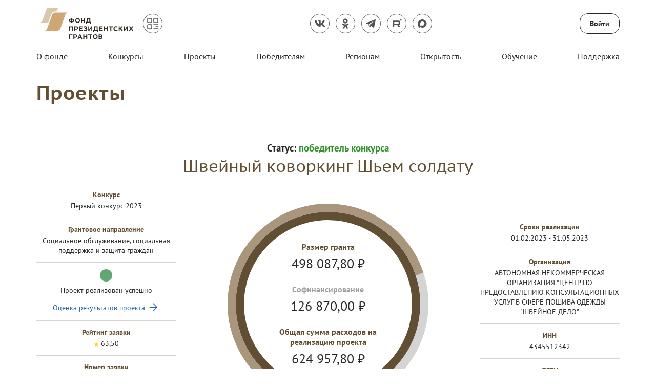

--- FILE ---
content_type: text/html; charset=utf-8
request_url: https://xn--80afcdbalict6afooklqi5o.xn--p1ai/public/application/item?id=3aa8022c-0594-4a4f-9689-fbc6aab75ed4
body_size: 35463
content:



<!DOCTYPE html>
<html>
<head>
    <meta charset="utf-8" />
    <meta name="viewport" content="width=device-width, initial-scale=1.0" />

        <link rel="shortcut icon" type="image/x-icon" href="/public/api/v1/file/get-image?fileName=5db1f11f-a728-40ed-be45-6a23e49069fb.ico" />   
        <link rel="mask-icon" href="/public/static/images/favicon/safari-pinned-tab.svg" color="#5bbad5">        
        <link rel="shortcut icon" type="image/x-icon" href="/public/api/v1/file/get-image?fileName=5db1f11f-a728-40ed-be45-6a23e49069fb.ico" />  
        <link rel="icon" sizes="16x16" type="image/png" href="/public/static/images/favicon/fpg-fav-16x16.png"> 
        <link rel="icon" sizes="32x32" type="image/png" href="/public/static/images/favicon/fpg-fav-32x32.png"> 
        <link rel="apple-touch-icon" sizes="57x57" href="/public/static/images/favicon/fpg-fav-57x57.png">
        <link rel="apple-touch-icon" sizes="60x60" href="/public/static/images/favicon/fpg-fav-60x60.png">
        <link rel="apple-touch-icon" sizes="72x72" href="/public/static/images/favicon/fpg-fav-72x72.png">
        <link rel="apple-touch-icon" sizes="76x76" href="/public/static/images/favicon/fpg-fav-76x76.png">
        <link rel="apple-touch-icon" sizes="114x114" href="/public/static/images/favicon/fpg-fav-114x114.png">
        <link rel="apple-touch-icon" sizes="120x120" href="/public/static/images/favicon/fpg-fav-120x120.png">
        <link rel="apple-touch-icon" sizes="144x144" href="/public/static/images/favicon/fpg-fav-144x144.png">
        <link rel="apple-touch-icon" sizes="152x152" href="/public/static/images/favicon/fpg-fav-152x152.png">
        <link rel="apple-touch-icon" sizes="180x180" href="/public/static/images/favicon/fpg-fav-180x180.png">

    <title>&#x41F;&#x440;&#x43E;&#x435;&#x43A;&#x442;&#x44B;</title>

    
        <meta property="og:image" content="http://xn--80afcdbalict6afooklqi5o.xn--p1ai/public/static/img/Fpg/fpg-logo.png" />
        <meta property="og:image:width" content="1200" />
        <meta property="og:image:height" content="630" />
        <meta name="description" content="&#x415;&#x434;&#x438;&#x43D;&#x44B;&#x439; &#x43E;&#x43F;&#x435;&#x440;&#x430;&#x442;&#x43E;&#x440; &#x433;&#x440;&#x430;&#x43D;&#x442;&#x43E;&#x432; &#x41F;&#x440;&#x435;&#x437;&#x438;&#x434;&#x435;&#x43D;&#x442;&#x430; &#x420;&#x43E;&#x441;&#x441;&#x438;&#x439;&#x441;&#x43A;&#x43E;&#x439; &#x424;&#x435;&#x434;&#x435;&#x440;&#x430;&#x446;&#x438;&#x438; &#x43D;&#x430; &#x440;&#x430;&#x437;&#x432;&#x438;&#x442;&#x438;&#x435; &#x433;&#x440;&#x430;&#x436;&#x434;&#x430;&#x43D;&#x441;&#x43A;&#x43E;&#x433;&#x43E; &#x43E;&#x431;&#x449;&#x435;&#x441;&#x442;&#x432;&#x430; &#x441; 3 &#x430;&#x43F;&#x440;&#x435;&#x43B;&#x44F; 2017 &#x433;&#x43E;&#x434;&#x430;." />
        <meta name="keywords" content="&#x444;&#x43E;&#x43D;&#x434;, &#x433;&#x440;&#x430;&#x43D;&#x442;&#x44B;, &#x43F;&#x440;&#x435;&#x437;&#x438;&#x434;&#x435;&#x43D;&#x442;, &#x440;&#x430;&#x437;&#x432;&#x438;&#x442;&#x438;&#x435;, &#x43F;&#x440;&#x43E;&#x435;&#x43A;&#x442;&#x44B;" />

    



    <script src="/public/static/js/lib/jquery.min.js"></script>

    <script src="/public/static/js/lib/jquery.validate.min.js"></script>

    <script src="/public/static/js/lib/jquery.validate.unobtrusive.min.js"></script>

    <script src="/public/static/js/lib/jquery-ui.min.js"></script>

    <script src="/public/static/js/Utils.min.js"></script>

    <script src="/public/static/js/Shared/es5-shims-min.js"></script>

    <script src="/public/static/js/Shared/share.min.js"></script>

    <script src="/public/static/js/Shared/jscolor.js"></script>

    <script src="/public/static/js/Shared/pikaday.js"></script>


    <link rel="stylesheet" type="text/css" href="/public/static/css/styles.min.css" />

<script type="text/template" id="qq-template">
    <div class="qq-uploader-selector qq-uploader qq-gallery" qq-drop-area-text="Перетащите файлы сюда">
        <div class="qq-total-progress-bar-container-selector qq-total-progress-bar-container">
            <div role="progressbar" aria-valuenow="0" aria-valuemin="0" aria-valuemax="100" class="qq-total-progress-bar-selector qq-progress-bar qq-total-progress-bar"></div>
        </div>
        <div class="qq-upload-drop-area-selector qq-upload-drop-area" qq-hide-dropzone>
            <span class="qq-upload-drop-area-text-selector"></span>
        </div>
        <div class="qq-upload-button-selector qq-upload-button">
            <div>Загрузите файл</div>
        </div>
        <span class="qq-drop-processing-selector qq-drop-processing">
            <span>Загружаем файлы...</span>
            <span class="qq-drop-processing-spinner-selector qq-drop-processing-spinner"></span>
        </span>
        <ul class="qq-upload-list-selector qq-upload-list" role="region" aria-live="polite" aria-relevant="additions removals">
            <li>
                <span role="status" class="qq-upload-status-text-selector qq-upload-status-text"></span>
                <div class="qq-progress-bar-container-selector qq-progress-bar-container">
                    <div role="progressbar" aria-valuenow="0" aria-valuemin="0" aria-valuemax="100" class="qq-progress-bar-selector qq-progress-bar"></div>
                </div>
                <span class="qq-upload-spinner-selector qq-upload-spinner"></span>
                <a class="qq-download-link disabled-link" href="">
                    <div class="qq-thumbnail-wrapper">
                        <img class="qq-thumbnail-selector" qq-max-size="120" qq-server-scale>
                    </div>
                </a>
                <button type="button" class="qq-upload-cancel-selector qq-upload-cancel">X</button>
                <button type="button" class="qq-upload-retry-selector qq-upload-retry">
                    <span class="qq-btn qq-retry-icon" aria-label="Retry"></span>
                    Попробовать снова
                </button>
                <div class="qq-file-info">
                    <div class="qq-file-name">
                        <span class="qq-upload-file-selector qq-upload-file"></span>
                        <span class="qq-edit-filename-icon-selector qq-btn qq-edit-filename-icon" aria-label="Редактировать название"></span>
                    </div>
                    <input class="qq-edit-filename-selector qq-edit-filename" tabindex="0" type="text">
                    <span class="qq-upload-size-selector qq-upload-size"></span>
                    <button type="button" class="qq-btn qq-upload-delete-selector qq-upload-delete">
                        <span class="qq-btn qq-delete-icon" aria-label="Удалить"></span>
                    </button>
                    <button type="button" class="qq-btn qq-upload-pause-selector qq-upload-pause">
                        <span class="qq-btn qq-pause-icon" aria-label="Пауза"></span>
                    </button>
                    <button type="button" class="qq-btn qq-upload-continue-selector qq-upload-continue">
                        <span class="qq-btn qq-continue-icon" aria-label="Продолжить"></span>
                    </button>
                </div>
            </li>
        </ul>
        <dialog class="qq-alert-dialog-selector">
            <div class="qq-dialog-message-selector"></div>
            <div class="qq-dialog-buttons">
                <button type="button" class="qq-cancel-button-selector">Закрыть</button>
            </div>
        </dialog>
        <dialog class="qq-confirm-dialog-selector">
            <div class="qq-dialog-message-selector"></div>
            <div class="qq-dialog-buttons">
                <button type="button" class="qq-cancel-button-selector">Нет</button>
                <button type="button" class="qq-ok-button-selector">Да</button>
            </div>
        </dialog>
        <dialog class="qq-prompt-dialog-selector">
            <div class="qq-dialog-message-selector"></div>
            <input type="text">
            <div class="qq-dialog-buttons">
                <button type="button" class="qq-cancel-button-selector">Отмена</button>
                <button type="button" class="qq-ok-button-selector">Ок</button>
            </div>
        </dialog>
    </div>
</script>

    
        <!-- Yandex.Metrika counter -->
<script type="text/javascript" >
    (function(m,e,t,r,i,k,a){m[i]=m[i]||function(){(m[i].a=m[i].a||[]).push(arguments)};
            m[i].l=1*new Date();k=e.createElement(t),a=e.getElementsByTagName(t)[0],k.async=1,k.src=r,a.parentNode.insertBefore(k,a)})
        (window, document, "script", "https://mc.yandex.ru/metrika/tag.js", "ym");

    ym(83418994, "init", {
        clickmap:true,
        trackLinks:true,
        accurateTrackBounce:true
    });
</script>
<noscript><div><img src="https://mc.yandex.ru/watch/83418994" style="position:absolute; left:-9999px;" alt="" /></div></noscript>
<!-- /Yandex.Metrika counter -->
    

    

    
        <script src="/public/static/angular-admin/main.js" type="module"></script>
        <script src="/public/static/angular-admin/polyfills.js" type="module"></script>
        <script src="/public/static/angular-admin/runtime.js" type="module"></script>
    

    <link rel="stylesheet" type="text/css" href="/public/static/angular-admin/styles.css" />

</head>
<body class="page-wrapper mvc-service default-theme PtSans  pgrants">
    <div class="page-main">
        <div class="logo-svg-container">
            <svg style="position: absolute" width="0" height="0">
  <svg id="FPG_logo_white" width="100%" height="100%" viewBox="0 0 197 65" xmlns="http://www.w3.org/2000/svg">
    <style xmlns="">.abst0{fill:#cb9c56}.abst1{fill:#dfca9c}.abst2{fill:#fff}</style>
    <path class="abst0" d="M59.3 10H31.9c-2.8 0-5.3 1.7-6.2 4.4L15 43.5c-1 2.6-3.4 4.3-6.2 4.3h27.4c2.8 0 5.3-1.7 6.2-4.4L53 14.2c1.1-2.5 3.5-4.2 6.3-4.2z" xmlns=""></path>
    <path class="abst1" d="M23.7 13.6c1.2-3.4 4.5-5.7 8.2-5.7h2.7l1.6-4.3C37 1.4 39 0 41.2 0H18.7c-2.3 0-4.3 1.4-5.1 3.6L5.1 27.4C4.3 29.5 2.3 31 0 31h17.4l6.3-17.4z" xmlns=""></path>
    <path class="abst2" d="M66.9 23.1h.8c.6 0 1.1.1 1.5.2.5.2.9.4 1.2.7.3.3.6.7.8 1.1.2.4.3.9.3 1.5s-.1 1.1-.3 1.5c-.2.4-.5.8-.8 1.1-.3.3-.8.5-1.2.7-.5.2-1 .2-1.5.2h-.8v1.2h-2.1v-1.2H64c-.6 0-1.1-.1-1.5-.2-.5-.2-.9-.4-1.2-.7-.3-.3-.6-.7-.8-1.1-.2-.4-.3-.9-.3-1.5s.1-1.1.3-1.5c.2-.4.5-.8.8-1.1.3-.3.8-.5 1.2-.7.5-.2.9-.2 1.5-.2h.8v-1.2h2.1v1.2zm-2.8 1.8c-.6 0-1 .2-1.3.5-.3.3-.5.7-.5 1.3 0 .5.2 1 .5 1.3.3.3.8.4 1.3.4h.8v-3.5h-.8zm3.5 3.5c.6 0 1-.2 1.3-.5.3-.3.5-.7.5-1.3 0-.5-.2-1-.5-1.3-.3-.3-.8-.4-1.3-.4h-.8v3.5h.8zM80.2 22.2c.6.2 1.1.6 1.6 1 .4.4.8.9 1 1.5.2.6.4 1.2.4 1.9s-.1 1.3-.4 1.9c-.2.6-.6 1.1-1 1.5-.4.4-1 .8-1.6 1-.6.3-1.3.4-2 .4s-1.4-.1-2-.4c-.6-.2-1.1-.6-1.6-1-.4-.4-.8-1-1-1.5-.2-.6-.4-1.2-.4-1.9s.1-1.3.4-1.9c.2-.6.6-1.1 1-1.5.4-.4 1-.8 1.6-1 .6-.3 1.3-.4 2-.4s1.4.2 2 .4zM77 23.9c-.4.2-.7.4-.9.6l-.6.9c-.1.4-.2.8-.2 1.2 0 .4.1.8.2 1.2.1.4.3.7.6 1 .3.3.6.5.9.6.4.2.8.2 1.2.2.5 0 .9-.1 1.2-.2.4-.2.7-.4.9-.6.2-.3.4-.6.6-1 .1-.4.2-.7.2-1.2 0-.4-.1-.8-.2-1.2-.1-.4-.3-.7-.6-1-.2-.3-.5-.5-.9-.6-.4-.1-.8-.2-1.2-.2l-1.2.3zM87.4 25.7h4.1V22h2.1v9.3h-2.1v-3.7h-4.1v3.7h-2.1V22h2.1v3.7zM104.7 29.5h1.4v.6l-.2 3.3H104l-.1-1.9h-6.3l-.1 1.9h-1.9l-.1-3.2v-.6h.4c.2 0 .4-.1.6-.2.2-.1.4-.4.5-.7.3-.6.4-1.3.5-2.2.1-.9.2-1.9.2-2.9V22h7v7.5zm-5.2-2.2c-.2.9-.4 1.7-.6 2.2h3.8v-5.6h-2.9c-.1 1.3-.2 2.4-.3 3.4zM68.8 48.1h-2.1v-7.4h-4v7.4h-2.1v-9.3h8.2v9.3zM77.1 39c.5.2.8.4 1.2.7.3.3.6.6.8 1.1.2.4.3.9.3 1.4 0 .5-.1 1-.3 1.4s-.5.8-.8 1.1c-.3.3-.8.5-1.2.7-.5.2-1 .2-1.5.2h-1.9v2.5h-2.1v-9.3h4.1c.4 0 .9 0 1.4.2zm-1.7 4.7c.6 0 1-.1 1.3-.4.3-.3.5-.7.5-1.1 0-.5-.1-.8-.4-1.1-.3-.3-.7-.4-1.3-.4h-2v3.1h1.9zM88.2 40.6h-4.9v1.8h4.4v1.8h-4.4v2h5.2v1.9h-7.2v-9.3h7v1.8zM95.5 42.2c.2-.2.3-.4.3-.7 0-.4-.1-.6-.4-.8-.2-.2-.6-.3-1.2-.3-.9 0-1.7.3-2.5.9l-1.1-1.4c.5-.4 1.1-.8 1.7-1 .6-.2 1.3-.3 2-.3.6 0 1.1.1 1.5.2.4.1.8.3 1.1.5.3.2.5.5.7.8.2.3.2.7.2 1.1 0 .4-.1.8-.2 1.1-.2.3-.4.6-.7.8v.1c.4.1.8.4 1 .8.3.4.4.8.4 1.3 0 .4-.1.8-.3 1.2-.2.4-.4.7-.8 1-.3.3-.8.5-1.3.6-.5.2-1.1.2-1.8.2-.4 0-.8 0-1.2-.1-.4-.1-.7-.1-1-.2-.3-.1-.6-.3-.9-.4l-.9-.6 1.1-1.5c.5.4 1 .6 1.4.8.5.2 1 .2 1.6.2.6 0 1.1-.1 1.4-.3.3-.2.5-.5.5-.9 0-.7-.4-1-1.3-1h-2.4v-1.8h2.1c.5-.1.8-.2 1-.3zM102.4 45l4.5-6.2h1.8v9.3h-2.1v-5.9l-4.3 5.9h-2v-9.3h2.1V45zM119.9 46.2h1.4v.6l-.2 3.3h-1.9l-.1-2h-6.3l-.1 2h-1.9l-.1-3.2v-.6h.4c.2 0 .4-.1.6-.2.2-.1.4-.4.5-.7.3-.6.4-1.3.5-2.2.1-.9.2-1.9.2-2.9v-1.5h7v7.4zm-5.2-2.2c-.2.9-.4 1.7-.6 2.2h3.8v-5.6H115c-.1 1.3-.1 2.5-.3 3.4zM130.2 40.6h-4.9v1.8h4.4v1.8h-4.4v2h5.2v1.9h-7.2v-9.3h7v1.8zM134.8 42.4h4.1v-3.6h2.1v9.3h-2.1v-3.7h-4.1v3.7h-2.1v-9.3h2.1v3.6zM151.4 40.6h-3.2V48h-2.1v-7.4h-3.2v-1.9h8.5v1.9zM159.2 40.7c-.4-.2-.9-.2-1.4-.2-.5 0-.9.1-1.2.2-.4.1-.7.3-.9.6-.3.3-.5.6-.6.9-.1.4-.2.8-.2 1.2 0 .4.1.9.2 1.2.1.4.3.7.6.9.3.3.6.5.9.6.4.1.8.2 1.2.2.5 0 1-.1 1.5-.3.5-.2.9-.4 1.2-.8l1.2 1.5c-1.1 1-2.4 1.5-4 1.5-.7 0-1.4-.1-2-.3-.6-.2-1.1-.6-1.6-1-.4-.4-.8-.9-1-1.5-.2-.6-.4-1.3-.4-2s.1-1.3.4-1.9c.2-.6.6-1.1 1-1.6.4-.4 1-.8 1.6-1.1.6-.3 1.3-.4 2.1-.4.7 0 1.4.1 2 .3.6.2 1.1.5 1.6 1l-1.2 1.5c-.2-.1-.6-.4-1-.5zM165.7 42.3l1-.1 2.6-3.4h2.6l-3.5 4.4 3.8 5h-2.7l-2.8-4h-1v4h-2.1v-9.3h2.1v3.4zM176.2 45l4.5-6.2h1.8v9.3h-2.1v-5.9l-4.3 5.9h-2v-9.3h2.1V45zM189.2 42.1h.1l1.9-3.3h2.6l-3 4.6 3.3 4.7h-2.7l-2.1-3.6h-.1l-2.1 3.6h-2.7l3.3-4.8-3-4.5h2.6l1.9 3.3zM67.7 57.4h-5v7.4h-2.1v-9.3h7.1v1.9zM75.3 55.7c.5.2.8.4 1.2.7.3.3.6.6.8 1.1.2.4.3.9.3 1.4 0 .5-.1 1-.3 1.4-.2.4-.5.8-.8 1.1-.3.3-.8.5-1.2.7-.5.2-1 .2-1.5.2h-1.9v2.5h-2.1v-9.3H74c.3 0 .8.1 1.3.2zm-1.7 4.7c.6 0 1-.1 1.3-.4.3-.3.5-.7.5-1.1 0-.5-.1-.8-.4-1.1-.3-.3-.7-.4-1.3-.4h-2v3.1h1.9zM88.1 64.8h-2.3l-.7-1.8h-4l-.7 1.9h-2.3l3.8-9.3h2.3l3.9 9.2zm-3.7-3.7l-1.2-3.6H83l-1.3 3.6h2.7zM92.1 59.1h4.1v-3.6h2.1v9.3h-2.1v-3.7h-4.1v3.7H90v-9.3h2.1v3.6zM108.7 57.4h-3.2v7.4h-2.1v-7.4h-3.2v-1.9h8.5v1.9zM117 55.6c.6.2 1.1.6 1.6 1 .4.4.8.9 1 1.5.2.6.4 1.2.4 1.9s-.1 1.3-.4 1.9c-.2.6-.6 1.1-1 1.5-.4.4-1 .8-1.6 1-.6.3-1.3.4-2 .4s-1.4-.1-2-.4c-.6-.2-1.1-.6-1.6-1-.4-.4-.8-1-1-1.5-.2-.6-.4-1.2-.4-1.9s.1-1.3.4-1.9c.2-.6.6-1.1 1-1.5.4-.4 1-.8 1.6-1 .6-.3 1.3-.4 2-.4.7.1 1.4.2 2 .4zm-3.2 1.8c-.4.2-.7.4-.9.6l-.6.9c-.1.4-.2.8-.2 1.2 0 .4.1.8.2 1.2.1.4.3.7.6 1 .3.3.6.5.9.6.4.2.8.2 1.2.2.5 0 .9-.1 1.2-.2.4-.2.7-.4.9-.6.2-.3.4-.6.6-1 .1-.4.2-.7.2-1.2 0-.4-.1-.8-.2-1.2-.1-.4-.3-.7-.6-1-.2-.3-.5-.5-.9-.6-.4-.1-.8-.2-1.2-.2-.4 0-.8.1-1.2.3zM128.6 56.2c.6.5.8 1.1.8 1.9 0 .4-.1.7-.2 1-.2.3-.4.5-.7.7v.1c.5.1.8.4 1.1.8.3.4.4.8.4 1.3 0 .4-.1.7-.2 1.1-.1.3-.3.6-.6.9-.3.2-.6.4-1.1.6-.4.1-1 .2-1.5.2h-4.5v-9.3h4.1c1 0 1.8.2 2.4.7zm-2.3 3c.4 0 .6-.1.8-.3.2-.2.3-.4.3-.7 0-.6-.4-.9-1.2-.9h-2.1v1.9h2.2zm.3 3.8c.9 0 1.4-.4 1.4-1.1 0-.4-.1-.6-.4-.8-.2-.2-.6-.3-1-.3h-2.5V63h2.5z" xmlns=""></path>http://www.w3.org/1999/xlink</svg>
  <svg id="VSE_logo_footer" width="100%" height="100%" viewBox="0 0 200 76" fill="none" xmlns="http://www.w3.org/2000/svg">
    <path d="M77.0992 25.4763C77.8305 25.7832 78.44 26.1515 78.9276 26.6425C79.4761 27.1335 79.8418 27.7472 80.0856 28.4223C80.3904 29.0975 80.5123 29.834 80.5123 30.6318C80.5123 31.4297 80.3904 32.1048 80.0856 32.78C79.7809 33.4551 79.4152 34.0688 78.9276 34.5598C78.44 35.0508 77.8305 35.4804 77.0992 35.7259C76.3678 36.0328 75.6364 36.1556 74.7222 36.1556C73.8689 36.1556 73.0766 36.0328 72.4062 35.7259C71.7357 35.4191 71.0653 35.0508 70.5777 34.5598C70.0292 34.0688 69.6635 33.4551 69.3588 32.78C69.054 32.1048 68.9321 31.3683 68.9321 30.5705C68.9321 29.7726 69.054 29.0975 69.3588 28.361C69.6635 27.6245 70.0292 27.0721 70.5777 26.5811C71.0653 26.0901 71.6748 25.6605 72.4062 25.415C73.0766 25.1081 73.8689 24.9854 74.7222 24.9854C75.6364 25.1081 76.3678 25.2309 77.0992 25.4763ZM73.3204 27.5017C72.8938 27.6858 72.589 27.9313 72.2843 28.2382C71.9795 28.5451 71.7357 28.9133 71.6138 29.343C71.4919 29.7726 71.3701 30.2022 71.3701 30.6932C71.3701 31.1842 71.431 31.6138 71.6138 32.0435C71.7357 32.4731 71.9795 32.8413 72.2843 33.1482C72.589 33.4551 72.9547 33.7006 73.3204 33.8847C73.747 34.0688 74.1737 34.1302 74.7222 34.1302C75.2707 34.1302 75.6974 34.0074 76.124 33.8847C76.5506 33.7006 76.9163 33.4551 77.2211 33.1482C77.5258 32.8413 77.7087 32.4731 77.8915 32.0435C78.0134 31.6138 78.0743 31.1842 78.0743 30.6932C78.0743 30.2022 78.0134 29.7726 77.8305 29.343C77.7087 28.9133 77.4649 28.5451 77.1601 28.2382C76.8554 27.9313 76.5506 27.6858 76.124 27.5017C75.6974 27.3176 75.2098 27.2562 74.7222 27.2562C74.2346 27.2562 73.747 27.3176 73.3204 27.5017Z" fill="#3C3C3B" xmlns="" />
    <path d="M85.0224 33.9458H89.4107V25.3534H91.8486V33.9458H93.3113V34.6823L93.1285 38.3648H90.9344L90.8125 36.094H82.5845V25.292H85.0224V33.9458Z" fill="#3C3C3B" xmlns="" />
    <path d="M103.307 27.5015H97.5776V29.5269H102.697V31.6136H97.5776V33.9458H103.55V36.094H95.1396V25.292H103.246V27.5015H103.307Z" fill="#3C3C3B" xmlns="" />
    <path d="M108.183 29.5269H112.937V25.292H115.374V36.094H112.937V31.7363H108.183V36.094H105.745V25.292H108.183V29.5269Z" fill="#3C3C3B" xmlns="" />
    <path d="M120.312 29.4041L121.47 29.2814L124.517 25.292H127.503L123.481 30.3247L127.93 36.094H124.822L121.531 31.4908H120.312V36.094H117.935V25.292H120.312V29.4041Z" fill="#3C3C3B" xmlns="" />
    <path d="M140.79 36.094H138.108L137.255 33.9458H132.623L131.831 36.094H129.21L133.659 25.292H136.341L140.79 36.094ZM136.524 31.8591L135.061 27.747H134.878L133.415 31.8591H136.524Z" fill="#3C3C3B" xmlns="" />
    <path d="M76.0629 44.9319C76.6114 45.116 77.038 45.3615 77.4647 45.7297C77.8304 46.098 78.1351 46.4662 78.3179 46.9572C78.5008 47.4482 78.6227 48.0006 78.6227 48.553C78.6227 49.1667 78.5008 49.7191 78.257 50.2101C78.0132 50.7011 77.7085 51.1307 77.2818 51.4376C76.9161 51.8059 76.4285 52.0513 75.88 52.2355C75.3315 52.4196 74.722 52.481 74.1125 52.481H71.9184V55.427H69.4805V44.625H74.2954C74.9658 44.625 75.5753 44.7477 76.0629 44.9319ZM74.1125 50.3329C74.783 50.3329 75.2705 50.1487 75.6362 49.8419C76.0019 49.535 76.1848 49.1054 76.1848 48.553C76.1848 48.0006 76.0019 47.571 75.6972 47.2641C75.3315 46.9572 74.8439 46.7731 74.2344 46.7731H71.9184V50.3329H74.1125Z" fill="#3C3C3B" xmlns="" />
    <path d="M88.8013 46.8345H83.0722V48.8599H88.1918V50.9466H83.0722V53.2788H89.0451V55.427H80.6343V44.625H88.7404V46.8345H88.8013Z" fill="#3C3C3B" xmlns="" />
    <path d="M96.6025 48.5535C96.7854 48.3694 96.9073 48.1239 96.9073 47.817C96.9073 47.3874 96.7854 47.0805 96.4806 46.8964C96.1759 46.6509 95.7493 46.5895 95.0788 46.5895C94.0427 46.5895 93.1285 46.9578 92.2143 47.6329L90.9344 45.9758C91.5438 45.4848 92.1533 45.0552 92.8847 44.8097C93.5551 44.5642 94.3475 44.4414 95.2007 44.4414C95.8712 44.4414 96.4197 44.5028 96.9073 44.6869C97.3949 44.871 97.8215 45.0552 98.1872 45.3007C98.5529 45.5462 98.7967 45.9144 99.0405 46.2213C99.2233 46.5895 99.3452 47.0191 99.3452 47.4488C99.3452 47.9398 99.2233 48.308 99.0405 48.6763C98.8576 49.0445 98.5529 49.3514 98.1872 49.5355V49.7196C98.7357 49.9038 99.1014 50.2106 99.4062 50.5789C99.7109 51.0085 99.8328 51.4995 99.8328 52.1133C99.8328 52.6043 99.7109 53.0953 99.528 53.5249C99.3452 53.9545 99.0405 54.3227 98.6748 54.6296C98.2481 54.9365 97.7606 55.182 97.212 55.3661C96.6025 55.5502 95.9321 55.6116 95.1398 55.6116C94.6522 55.6116 94.2256 55.5502 93.7989 55.4889C93.3723 55.4275 92.9456 55.3661 92.58 55.2434C92.2143 55.1206 91.8486 54.9365 91.4829 54.7524C91.1172 54.5682 90.8125 54.3227 90.4468 54.0159L91.7267 52.236C92.2752 52.6656 92.8238 52.9725 93.3723 53.1566C93.9208 53.3408 94.5303 53.4021 95.2617 53.4021C95.9931 53.4021 96.4806 53.2794 96.8463 53.0339C97.212 52.7884 97.3949 52.4201 97.3949 51.9905C97.3949 51.254 96.9073 50.8858 95.9321 50.8858H93.2504V48.799H95.7493C96.115 48.8604 96.4197 48.7376 96.6025 48.5535Z" fill="#3C3C3B" xmlns="" />
    <path d="M106.476 50.026H106.659L108.914 44.625H111.596L107.33 53.5243C106.964 54.2608 106.598 54.7518 106.172 55.1201C105.745 55.4883 105.196 55.6111 104.587 55.6111C103.856 55.6111 103.185 55.4883 102.637 55.2428L103.185 53.2175C103.307 53.2788 103.49 53.3402 103.673 53.3402C103.856 53.4016 103.977 53.4016 104.16 53.4016C104.709 53.4016 105.075 53.2175 105.196 52.7879L105.318 52.481L100.869 44.625H103.795L106.476 50.026Z" fill="#3C3C3B" xmlns="" />
    <path d="M122.506 55.4271H120.068V46.8346H116.776C116.776 47.7553 116.776 48.6145 116.715 49.4124C116.715 50.2103 116.655 50.8854 116.594 51.5605C116.472 52.2356 116.411 52.788 116.228 53.279C116.045 53.77 115.862 54.1996 115.557 54.5679C115.253 54.9361 114.948 55.1816 114.521 55.3657C114.095 55.5499 113.607 55.6112 113.059 55.6112C112.693 55.6112 112.388 55.5499 112.144 55.5499C111.901 55.4885 111.596 55.4271 111.352 55.3044L111.901 53.2176C112.022 53.279 112.144 53.3404 112.327 53.3404C112.449 53.3404 112.632 53.4017 112.693 53.4017C112.876 53.4017 113.12 53.3404 113.241 53.279C113.363 53.2176 113.546 53.0949 113.668 52.8494C113.79 52.6039 113.973 52.297 114.034 51.9901C114.095 51.6219 114.156 51.2536 114.217 50.7626C114.278 50.2716 114.278 49.7193 114.278 49.0441C114.278 48.369 114.278 47.6325 114.278 46.7119V44.6865H122.506V55.4271Z" fill="#3C3C3B" xmlns="" />
    <path d="M127.442 48.0006H129.636C130.246 48.0006 130.855 48.062 131.404 48.2461C131.952 48.4302 132.379 48.6757 132.745 48.9826C133.11 49.2895 133.415 49.7191 133.598 50.1487C133.781 50.5784 133.903 51.1307 133.903 51.7445C133.903 52.2969 133.781 52.7878 133.598 53.2788C133.415 53.7085 133.11 54.1381 132.745 54.445C132.379 54.8132 131.952 54.9973 131.404 55.2428C130.855 55.427 130.307 55.4883 129.697 55.4883H125.004V44.625H127.442V48.0006ZM129.576 53.2788C130.855 53.2788 131.526 52.7265 131.526 51.6831C131.526 51.1307 131.343 50.7625 131.038 50.517C130.673 50.2715 130.246 50.0874 129.576 50.0874H127.442V53.2788H129.576Z" fill="#3C3C3B" xmlns="" />
    <path d="M143.654 46.8345H139.937V55.427H137.499V46.8345H133.781V44.625H143.593V46.8345H143.654Z" fill="#3C3C3B" xmlns="" />
    <path d="M155.295 55.427H152.614L151.76 53.2788H147.128L146.336 55.427H143.715L148.165 44.625H150.846L155.295 55.427ZM151.029 51.1921L149.566 47.08H149.383L147.921 51.1921H151.029Z" fill="#3C3C3B" xmlns="" />
    <path d="M165.169 46.8345H161.451V55.427H159.013V46.8345H155.295V44.625H165.169V46.8345Z" fill="#3C3C3B" xmlns="" />
    <path d="M174.251 44.8709C174.982 45.1778 175.591 45.546 176.079 46.037C176.628 46.528 176.993 47.1417 177.237 47.8169C177.542 48.492 177.664 49.2285 177.664 50.0264C177.664 50.8242 177.542 51.4994 177.237 52.1745C176.932 52.8496 176.567 53.4634 176.079 53.9544C175.591 54.4453 174.982 54.875 174.251 55.1205C173.519 55.4273 172.788 55.5501 171.874 55.5501C171.02 55.5501 170.228 55.4273 169.558 55.1205C168.887 54.8136 168.217 54.4453 167.729 53.9544C167.181 53.4634 166.815 52.8496 166.51 52.1745C166.205 51.4994 166.083 50.7629 166.083 49.965C166.083 49.1671 166.205 48.492 166.51 47.7555C166.815 47.019 167.181 46.4666 167.729 45.9756C168.217 45.4846 168.826 45.055 169.558 44.8095C170.228 44.5026 171.02 44.3799 171.874 44.3799C172.727 44.4413 173.519 44.564 174.251 44.8709ZM170.472 46.8349C170.045 47.019 169.74 47.2645 169.436 47.5714C169.131 47.8782 168.887 48.2465 168.765 48.6761C168.643 49.1057 168.521 49.5354 168.521 50.0264C168.521 50.5174 168.582 50.947 168.765 51.3766C168.887 51.8062 169.131 52.1745 169.436 52.4814C169.74 52.7882 170.106 53.0337 170.472 53.2179C170.898 53.402 171.325 53.4634 171.874 53.4634C172.422 53.4634 172.849 53.3406 173.275 53.2179C173.702 53.0337 174.068 52.7882 174.372 52.4814C174.677 52.1745 174.86 51.8062 175.043 51.3766C175.165 50.947 175.226 50.5174 175.226 50.0264C175.226 49.5354 175.165 49.1057 174.982 48.6761C174.86 48.2465 174.616 47.8782 174.311 47.5714C174.007 47.2645 173.702 47.019 173.275 46.8349C172.849 46.6508 172.361 46.5894 171.874 46.5894C171.386 46.5894 170.898 46.6508 170.472 46.8349Z" fill="#3C3C3B" xmlns="" />
    <path d="M187.293 45.4229C187.964 45.9752 188.269 46.6504 188.269 47.571C188.269 48.0006 188.147 48.4302 187.964 48.7985C187.781 49.1667 187.537 49.4122 187.171 49.5964V49.7191C187.72 49.9032 188.147 50.2101 188.451 50.6397C188.756 51.0694 188.939 51.5604 188.939 52.1741C188.939 52.6037 188.878 53.0333 188.695 53.4016C188.512 53.7698 188.269 54.1381 187.964 54.445C187.659 54.7518 187.232 54.936 186.745 55.1201C186.257 55.3042 185.648 55.3656 184.916 55.3656H179.675V44.625H184.49C185.709 44.625 186.623 44.9319 187.293 45.4229ZM184.612 48.9212C185.038 48.9212 185.343 48.7985 185.587 48.6144C185.831 48.4302 185.952 48.1234 185.952 47.8165C185.952 47.08 185.465 46.7117 184.551 46.7117H182.174V48.9212H184.612ZM184.977 53.4016C186.074 53.4016 186.562 52.972 186.562 52.1127C186.562 51.6831 186.44 51.3762 186.135 51.1921C185.831 50.9466 185.465 50.8852 184.916 50.8852H182.052V53.4016H184.977Z" fill="#3C3C3B" xmlns="" />
    <path d="M78.9884 74.76H76.5504V66.2289H71.9184V74.76H69.4805V63.958H78.9884V74.76Z" fill="#3C3C3B" xmlns="" />
    <path d="M88.1307 64.2649C88.6793 64.449 89.1059 64.6945 89.5325 65.0628C89.8982 65.431 90.203 65.7993 90.3858 66.2903C90.5687 66.7813 90.6906 67.3336 90.6906 67.886C90.6906 68.4997 90.5687 69.0521 90.3249 69.5431C90.0811 70.0341 89.7763 70.4637 89.3497 70.7706C88.984 71.1389 88.4964 71.3844 87.9479 71.5685C87.3994 71.7526 86.7899 71.814 86.1804 71.814H83.9863V74.76H81.5483V63.958H86.3632C87.0337 64.0194 87.5822 64.0808 88.1307 64.2649ZM86.1804 69.6659C86.8508 69.6659 87.3384 69.4817 87.7041 69.1749C88.0698 68.868 88.2526 68.4384 88.2526 67.886C88.2526 67.3336 88.0698 66.904 87.765 66.5971C87.3994 66.2903 86.9118 66.1061 86.3023 66.1061H83.9863V69.6659H86.1804Z" fill="#3C3C3B" xmlns="" />
    <path d="M100.381 64.2039C101.113 64.5108 101.722 64.879 102.21 65.37C102.758 65.861 103.124 66.4748 103.368 67.1499C103.673 67.825 103.794 68.5615 103.794 69.3594C103.794 70.1572 103.673 70.8324 103.368 71.5075C103.063 72.1826 102.697 72.7964 102.21 73.2874C101.722 73.7784 101.113 74.208 100.381 74.4535C99.65 74.7604 98.9186 74.8831 98.0044 74.8831C97.1511 74.8831 96.3588 74.7604 95.6884 74.4535C95.018 74.1466 94.3475 73.7784 93.86 73.2874C93.3114 72.7964 92.9457 72.1826 92.641 71.5075C92.3362 70.8324 92.2144 70.0959 92.2144 69.298C92.2144 68.5001 92.3362 67.825 92.641 67.0885C92.9457 66.352 93.3114 65.7996 93.86 65.3086C94.3475 64.8176 94.957 64.388 95.6884 64.1425C96.3588 63.8356 97.1511 63.7129 98.0044 63.7129C98.8577 63.7743 99.65 63.897 100.381 64.2039ZM96.6026 66.1679C96.176 66.352 95.8712 66.5975 95.5665 66.9044C95.2618 67.2113 95.018 67.5795 94.8961 68.0091C94.7742 68.4388 94.6523 68.8684 94.6523 69.3594C94.6523 69.8504 94.7132 70.28 94.8961 70.7096C95.018 71.1392 95.2618 71.5075 95.5665 71.8144C95.8712 72.1212 96.2369 72.3667 96.6026 72.5509C97.0293 72.735 97.4559 72.7964 98.0044 72.7964C98.553 72.7964 98.9796 72.6736 99.4062 72.5509C99.8329 72.3667 100.199 72.1212 100.503 71.8144C100.808 71.5075 100.991 71.1392 101.174 70.7096C101.296 70.28 101.357 69.8504 101.357 69.3594C101.357 68.8684 101.296 68.4388 101.113 68.0091C100.991 67.5795 100.747 67.2113 100.442 66.9044C100.138 66.5975 99.8329 66.352 99.4062 66.1679C98.9796 65.9838 98.492 65.9224 98.0044 65.9224C97.4559 65.9224 97.0293 66.0451 96.6026 66.1679Z" fill="#3C3C3B" xmlns="" />
    <path d="M113.912 66.1675H108.183V68.1929H113.302V70.2796H108.183V72.6119H114.155V74.76H105.745V63.958H113.851V66.1675H113.912Z" fill="#3C3C3B" xmlns="" />
    <path d="M118.727 68.0701L119.885 67.9474L122.932 63.958H125.918L121.896 68.9907L126.345 74.76H123.237L119.946 70.1569H118.727V74.76H116.35V63.958H118.727V68.0701Z" fill="#3C3C3B" xmlns="" />
    <path d="M137.072 66.1675H133.354V74.76H130.916V66.1675H127.198V63.958H137.011V66.1675H137.072Z" fill="#3C3C3B" xmlns="" />
    <path d="M146.153 64.2039C146.885 64.5108 147.494 64.879 147.982 65.37C148.53 65.861 148.896 66.4748 149.14 67.1499C149.445 67.825 149.566 68.5615 149.566 69.3594C149.566 70.1572 149.445 70.8324 149.14 71.5075C148.835 72.1826 148.469 72.7964 147.982 73.2874C147.494 73.7784 146.885 74.208 146.153 74.4535C145.422 74.7604 144.691 74.8831 143.776 74.8831C142.923 74.8831 142.131 74.7604 141.46 74.4535C140.79 74.1466 140.12 73.7784 139.632 73.2874C139.083 72.7964 138.718 72.1826 138.413 71.5075C138.108 70.8324 137.986 70.0959 137.986 69.298C137.986 68.5001 138.108 67.825 138.413 67.0885C138.718 66.352 139.083 65.7996 139.632 65.3086C140.12 64.8176 140.729 64.388 141.46 64.1425C142.131 63.8356 142.923 63.7129 143.776 63.7129C144.691 63.7743 145.483 63.897 146.153 64.2039ZM142.436 66.1679C142.009 66.352 141.704 66.5975 141.399 66.9044C141.095 67.2113 140.851 67.5795 140.729 68.0091C140.607 68.4388 140.485 68.8684 140.485 69.3594C140.485 69.8504 140.546 70.28 140.729 70.7096C140.851 71.1392 141.095 71.5075 141.399 71.8144C141.704 72.1212 142.07 72.3667 142.436 72.5509C142.862 72.735 143.289 72.7964 143.837 72.7964C144.386 72.7964 144.813 72.6736 145.239 72.5509C145.666 72.3667 146.031 72.1212 146.336 71.8144C146.641 71.5075 146.824 71.1392 147.007 70.7096C147.129 70.28 147.189 69.8504 147.189 69.3594C147.189 68.8684 147.129 68.4388 146.946 68.0091C146.824 67.5795 146.58 67.2113 146.275 66.9044C145.971 66.5975 145.666 66.352 145.239 66.1679C144.813 65.9838 144.325 65.9224 143.837 65.9224C143.289 65.9224 142.801 66.0451 142.436 66.1679Z" fill="#3C3C3B" xmlns="" />
    <path d="M159.196 64.7567C159.867 65.3091 160.171 65.9842 160.171 66.9048C160.171 67.3344 160.049 67.7641 159.867 68.1323C159.684 68.5006 159.44 68.7461 159.074 68.9302V69.0529C159.623 69.2371 160.049 69.5439 160.354 69.9736C160.659 70.4032 160.842 70.8942 160.842 71.5079C160.842 71.9376 160.781 72.3672 160.598 72.7354C160.415 73.1037 160.171 73.4719 159.867 73.7788C159.562 74.0857 159.135 74.2698 158.648 74.4539C158.16 74.6381 157.551 74.6994 156.819 74.6994H151.578V63.8975H156.393C157.672 64.0202 158.587 64.2657 159.196 64.7567ZM156.514 68.2551C156.941 68.2551 157.246 68.1323 157.49 67.9482C157.733 67.7641 157.855 67.4572 157.855 67.1503C157.855 66.4138 157.368 66.0456 156.453 66.0456H154.077V68.2551H156.514ZM156.941 72.7354C158.038 72.7354 158.526 72.3058 158.526 71.4466C158.526 71.0169 158.404 70.7101 158.099 70.5259C157.794 70.2804 157.429 70.2191 156.88 70.2191H154.016V72.7354H156.941Z" fill="#3C3C3B" xmlns="" />
    <path d="M67.8964 11.4824H62.5939H56.0724H36.5081C33.3388 11.4824 30.4742 13.5078 29.3772 16.5152L17.1876 50.2099C16.0905 53.2173 13.2259 55.2427 10.0566 55.2427H15.3591H20.9663H41.5058C44.6751 55.2427 47.5397 53.2173 48.6368 50.2099L60.8264 16.5152C61.9235 13.5078 64.7271 11.4824 67.8964 11.4824Z" fill="#D5AE75" xmlns="" />
    <path d="M27.1219 15.7178C28.5237 11.7898 32.3025 9.1507 36.447 9.1507H39.6163L41.4447 4.11797C42.3589 1.66298 44.6749 0.00585938 47.2348 0.00585938H42.9074H37.544H21.5756C18.9549 0.00585938 16.6388 1.66298 15.7856 4.11797L5.79007 31.6139C4.87585 34.0689 2.55982 35.726 0 35.726H4.32731H8.89842H19.93L27.1219 15.7178Z" fill="#E6D4B6" xmlns="" />http://www.w3.org/1999/xlink</svg>
  <svg id="VSE_logo" width="100%" height="100%" viewBox="0 0 200 76" fill="none" xmlns="http://www.w3.org/2000/svg">
    <path d="M77.0992 25.4763C77.8305 25.7832 78.44 26.1515 78.9276 26.6425C79.4761 27.1335 79.8418 27.7472 80.0856 28.4223C80.3904 29.0975 80.5123 29.834 80.5123 30.6318C80.5123 31.4297 80.3904 32.1048 80.0856 32.78C79.7809 33.4551 79.4152 34.0688 78.9276 34.5598C78.44 35.0508 77.8305 35.4804 77.0992 35.7259C76.3678 36.0328 75.6364 36.1556 74.7222 36.1556C73.8689 36.1556 73.0766 36.0328 72.4062 35.7259C71.7357 35.4191 71.0653 35.0508 70.5777 34.5598C70.0292 34.0688 69.6635 33.4551 69.3588 32.78C69.054 32.1048 68.9321 31.3683 68.9321 30.5705C68.9321 29.7726 69.054 29.0975 69.3588 28.361C69.6635 27.6245 70.0292 27.0721 70.5777 26.5811C71.0653 26.0901 71.6748 25.6605 72.4062 25.415C73.0766 25.1081 73.8689 24.9854 74.7222 24.9854C75.6364 25.1081 76.3678 25.2309 77.0992 25.4763ZM73.3204 27.5017C72.8938 27.6858 72.589 27.9313 72.2843 28.2382C71.9795 28.5451 71.7357 28.9133 71.6138 29.343C71.4919 29.7726 71.3701 30.2022 71.3701 30.6932C71.3701 31.1842 71.431 31.6138 71.6138 32.0435C71.7357 32.4731 71.9795 32.8413 72.2843 33.1482C72.589 33.4551 72.9547 33.7006 73.3204 33.8847C73.747 34.0688 74.1737 34.1302 74.7222 34.1302C75.2707 34.1302 75.6974 34.0074 76.124 33.8847C76.5506 33.7006 76.9163 33.4551 77.2211 33.1482C77.5258 32.8413 77.7087 32.4731 77.8915 32.0435C78.0134 31.6138 78.0743 31.1842 78.0743 30.6932C78.0743 30.2022 78.0134 29.7726 77.8305 29.343C77.7087 28.9133 77.4649 28.5451 77.1601 28.2382C76.8554 27.9313 76.5506 27.6858 76.124 27.5017C75.6974 27.3176 75.2098 27.2562 74.7222 27.2562C74.2346 27.2562 73.747 27.3176 73.3204 27.5017Z" fill="#3C3C3B" xmlns="" />
    <path d="M85.0224 33.9458H89.4107V25.3534H91.8486V33.9458H93.3113V34.6823L93.1285 38.3648H90.9344L90.8125 36.094H82.5845V25.292H85.0224V33.9458Z" fill="#3C3C3B" xmlns="" />
    <path d="M103.307 27.5015H97.5776V29.5269H102.697V31.6136H97.5776V33.9458H103.55V36.094H95.1396V25.292H103.246V27.5015H103.307Z" fill="#3C3C3B" xmlns="" />
    <path d="M108.183 29.5269H112.937V25.292H115.374V36.094H112.937V31.7363H108.183V36.094H105.745V25.292H108.183V29.5269Z" fill="#3C3C3B" xmlns="" />
    <path d="M120.312 29.4041L121.47 29.2814L124.517 25.292H127.503L123.481 30.3247L127.93 36.094H124.822L121.531 31.4908H120.312V36.094H117.935V25.292H120.312V29.4041Z" fill="#3C3C3B" xmlns="" />
    <path d="M140.79 36.094H138.108L137.255 33.9458H132.623L131.831 36.094H129.21L133.659 25.292H136.341L140.79 36.094ZM136.524 31.8591L135.061 27.747H134.878L133.415 31.8591H136.524Z" fill="#3C3C3B" xmlns="" />
    <path d="M76.0629 44.9319C76.6114 45.116 77.038 45.3615 77.4647 45.7297C77.8304 46.098 78.1351 46.4662 78.3179 46.9572C78.5008 47.4482 78.6227 48.0006 78.6227 48.553C78.6227 49.1667 78.5008 49.7191 78.257 50.2101C78.0132 50.7011 77.7085 51.1307 77.2818 51.4376C76.9161 51.8059 76.4285 52.0513 75.88 52.2355C75.3315 52.4196 74.722 52.481 74.1125 52.481H71.9184V55.427H69.4805V44.625H74.2954C74.9658 44.625 75.5753 44.7477 76.0629 44.9319ZM74.1125 50.3329C74.783 50.3329 75.2705 50.1487 75.6362 49.8419C76.0019 49.535 76.1848 49.1054 76.1848 48.553C76.1848 48.0006 76.0019 47.571 75.6972 47.2641C75.3315 46.9572 74.8439 46.7731 74.2344 46.7731H71.9184V50.3329H74.1125Z" fill="#3C3C3B" xmlns="" />
    <path d="M88.8013 46.8345H83.0722V48.8599H88.1918V50.9466H83.0722V53.2788H89.0451V55.427H80.6343V44.625H88.7404V46.8345H88.8013Z" fill="#3C3C3B" xmlns="" />
    <path d="M96.6025 48.5535C96.7854 48.3694 96.9073 48.1239 96.9073 47.817C96.9073 47.3874 96.7854 47.0805 96.4806 46.8964C96.1759 46.6509 95.7493 46.5895 95.0788 46.5895C94.0427 46.5895 93.1285 46.9578 92.2143 47.6329L90.9344 45.9758C91.5438 45.4848 92.1533 45.0552 92.8847 44.8097C93.5551 44.5642 94.3475 44.4414 95.2007 44.4414C95.8712 44.4414 96.4197 44.5028 96.9073 44.6869C97.3949 44.871 97.8215 45.0552 98.1872 45.3007C98.5529 45.5462 98.7967 45.9144 99.0405 46.2213C99.2233 46.5895 99.3452 47.0191 99.3452 47.4488C99.3452 47.9398 99.2233 48.308 99.0405 48.6763C98.8576 49.0445 98.5529 49.3514 98.1872 49.5355V49.7196C98.7357 49.9038 99.1014 50.2106 99.4062 50.5789C99.7109 51.0085 99.8328 51.4995 99.8328 52.1133C99.8328 52.6043 99.7109 53.0953 99.528 53.5249C99.3452 53.9545 99.0405 54.3227 98.6748 54.6296C98.2481 54.9365 97.7606 55.182 97.212 55.3661C96.6025 55.5502 95.9321 55.6116 95.1398 55.6116C94.6522 55.6116 94.2256 55.5502 93.7989 55.4889C93.3723 55.4275 92.9456 55.3661 92.58 55.2434C92.2143 55.1206 91.8486 54.9365 91.4829 54.7524C91.1172 54.5682 90.8125 54.3227 90.4468 54.0159L91.7267 52.236C92.2752 52.6656 92.8238 52.9725 93.3723 53.1566C93.9208 53.3408 94.5303 53.4021 95.2617 53.4021C95.9931 53.4021 96.4806 53.2794 96.8463 53.0339C97.212 52.7884 97.3949 52.4201 97.3949 51.9905C97.3949 51.254 96.9073 50.8858 95.9321 50.8858H93.2504V48.799H95.7493C96.115 48.8604 96.4197 48.7376 96.6025 48.5535Z" fill="#3C3C3B" xmlns="" />
    <path d="M106.476 50.026H106.659L108.914 44.625H111.596L107.33 53.5243C106.964 54.2608 106.598 54.7518 106.172 55.1201C105.745 55.4883 105.196 55.6111 104.587 55.6111C103.856 55.6111 103.185 55.4883 102.637 55.2428L103.185 53.2175C103.307 53.2788 103.49 53.3402 103.673 53.3402C103.856 53.4016 103.977 53.4016 104.16 53.4016C104.709 53.4016 105.075 53.2175 105.196 52.7879L105.318 52.481L100.869 44.625H103.795L106.476 50.026Z" fill="#3C3C3B" xmlns="" />
    <path d="M122.506 55.4271H120.068V46.8346H116.776C116.776 47.7553 116.776 48.6145 116.715 49.4124C116.715 50.2103 116.655 50.8854 116.594 51.5605C116.472 52.2356 116.411 52.788 116.228 53.279C116.045 53.77 115.862 54.1996 115.557 54.5679C115.253 54.9361 114.948 55.1816 114.521 55.3657C114.095 55.5499 113.607 55.6112 113.059 55.6112C112.693 55.6112 112.388 55.5499 112.144 55.5499C111.901 55.4885 111.596 55.4271 111.352 55.3044L111.901 53.2176C112.022 53.279 112.144 53.3404 112.327 53.3404C112.449 53.3404 112.632 53.4017 112.693 53.4017C112.876 53.4017 113.12 53.3404 113.241 53.279C113.363 53.2176 113.546 53.0949 113.668 52.8494C113.79 52.6039 113.973 52.297 114.034 51.9901C114.095 51.6219 114.156 51.2536 114.217 50.7626C114.278 50.2716 114.278 49.7193 114.278 49.0441C114.278 48.369 114.278 47.6325 114.278 46.7119V44.6865H122.506V55.4271Z" fill="#3C3C3B" xmlns="" />
    <path d="M127.442 48.0006H129.636C130.246 48.0006 130.855 48.062 131.404 48.2461C131.952 48.4302 132.379 48.6757 132.745 48.9826C133.11 49.2895 133.415 49.7191 133.598 50.1487C133.781 50.5784 133.903 51.1307 133.903 51.7445C133.903 52.2969 133.781 52.7878 133.598 53.2788C133.415 53.7085 133.11 54.1381 132.745 54.445C132.379 54.8132 131.952 54.9973 131.404 55.2428C130.855 55.427 130.307 55.4883 129.697 55.4883H125.004V44.625H127.442V48.0006ZM129.576 53.2788C130.855 53.2788 131.526 52.7265 131.526 51.6831C131.526 51.1307 131.343 50.7625 131.038 50.517C130.673 50.2715 130.246 50.0874 129.576 50.0874H127.442V53.2788H129.576Z" fill="#3C3C3B" xmlns="" />
    <path d="M143.654 46.8345H139.937V55.427H137.499V46.8345H133.781V44.625H143.593V46.8345H143.654Z" fill="#3C3C3B" xmlns="" />
    <path d="M155.295 55.427H152.614L151.76 53.2788H147.128L146.336 55.427H143.715L148.165 44.625H150.846L155.295 55.427ZM151.029 51.1921L149.566 47.08H149.383L147.921 51.1921H151.029Z" fill="#3C3C3B" xmlns="" />
    <path d="M165.169 46.8345H161.451V55.427H159.013V46.8345H155.295V44.625H165.169V46.8345Z" fill="#3C3C3B" xmlns="" />
    <path d="M174.251 44.8709C174.982 45.1778 175.591 45.546 176.079 46.037C176.628 46.528 176.993 47.1417 177.237 47.8169C177.542 48.492 177.664 49.2285 177.664 50.0264C177.664 50.8242 177.542 51.4994 177.237 52.1745C176.932 52.8496 176.567 53.4634 176.079 53.9544C175.591 54.4453 174.982 54.875 174.251 55.1205C173.519 55.4273 172.788 55.5501 171.874 55.5501C171.02 55.5501 170.228 55.4273 169.558 55.1205C168.887 54.8136 168.217 54.4453 167.729 53.9544C167.181 53.4634 166.815 52.8496 166.51 52.1745C166.205 51.4994 166.083 50.7629 166.083 49.965C166.083 49.1671 166.205 48.492 166.51 47.7555C166.815 47.019 167.181 46.4666 167.729 45.9756C168.217 45.4846 168.826 45.055 169.558 44.8095C170.228 44.5026 171.02 44.3799 171.874 44.3799C172.727 44.4413 173.519 44.564 174.251 44.8709ZM170.472 46.8349C170.045 47.019 169.74 47.2645 169.436 47.5714C169.131 47.8782 168.887 48.2465 168.765 48.6761C168.643 49.1057 168.521 49.5354 168.521 50.0264C168.521 50.5174 168.582 50.947 168.765 51.3766C168.887 51.8062 169.131 52.1745 169.436 52.4814C169.74 52.7882 170.106 53.0337 170.472 53.2179C170.898 53.402 171.325 53.4634 171.874 53.4634C172.422 53.4634 172.849 53.3406 173.275 53.2179C173.702 53.0337 174.068 52.7882 174.372 52.4814C174.677 52.1745 174.86 51.8062 175.043 51.3766C175.165 50.947 175.226 50.5174 175.226 50.0264C175.226 49.5354 175.165 49.1057 174.982 48.6761C174.86 48.2465 174.616 47.8782 174.311 47.5714C174.007 47.2645 173.702 47.019 173.275 46.8349C172.849 46.6508 172.361 46.5894 171.874 46.5894C171.386 46.5894 170.898 46.6508 170.472 46.8349Z" fill="#3C3C3B" xmlns="" />
    <path d="M187.293 45.4229C187.964 45.9752 188.269 46.6504 188.269 47.571C188.269 48.0006 188.147 48.4302 187.964 48.7985C187.781 49.1667 187.537 49.4122 187.171 49.5964V49.7191C187.72 49.9032 188.147 50.2101 188.451 50.6397C188.756 51.0694 188.939 51.5604 188.939 52.1741C188.939 52.6037 188.878 53.0333 188.695 53.4016C188.512 53.7698 188.269 54.1381 187.964 54.445C187.659 54.7518 187.232 54.936 186.745 55.1201C186.257 55.3042 185.648 55.3656 184.916 55.3656H179.675V44.625H184.49C185.709 44.625 186.623 44.9319 187.293 45.4229ZM184.612 48.9212C185.038 48.9212 185.343 48.7985 185.587 48.6144C185.831 48.4302 185.952 48.1234 185.952 47.8165C185.952 47.08 185.465 46.7117 184.551 46.7117H182.174V48.9212H184.612ZM184.977 53.4016C186.074 53.4016 186.562 52.972 186.562 52.1127C186.562 51.6831 186.44 51.3762 186.135 51.1921C185.831 50.9466 185.465 50.8852 184.916 50.8852H182.052V53.4016H184.977Z" fill="#3C3C3B" xmlns="" />
    <path d="M78.9884 74.76H76.5504V66.2289H71.9184V74.76H69.4805V63.958H78.9884V74.76Z" fill="#3C3C3B" xmlns="" />
    <path d="M88.1307 64.2649C88.6793 64.449 89.1059 64.6945 89.5325 65.0628C89.8982 65.431 90.203 65.7993 90.3858 66.2903C90.5687 66.7813 90.6906 67.3336 90.6906 67.886C90.6906 68.4997 90.5687 69.0521 90.3249 69.5431C90.0811 70.0341 89.7763 70.4637 89.3497 70.7706C88.984 71.1389 88.4964 71.3844 87.9479 71.5685C87.3994 71.7526 86.7899 71.814 86.1804 71.814H83.9863V74.76H81.5483V63.958H86.3632C87.0337 64.0194 87.5822 64.0808 88.1307 64.2649ZM86.1804 69.6659C86.8508 69.6659 87.3384 69.4817 87.7041 69.1749C88.0698 68.868 88.2526 68.4384 88.2526 67.886C88.2526 67.3336 88.0698 66.904 87.765 66.5971C87.3994 66.2903 86.9118 66.1061 86.3023 66.1061H83.9863V69.6659H86.1804Z" fill="#3C3C3B" xmlns="" />
    <path d="M100.381 64.2039C101.113 64.5108 101.722 64.879 102.21 65.37C102.758 65.861 103.124 66.4748 103.368 67.1499C103.673 67.825 103.794 68.5615 103.794 69.3594C103.794 70.1572 103.673 70.8324 103.368 71.5075C103.063 72.1826 102.697 72.7964 102.21 73.2874C101.722 73.7784 101.113 74.208 100.381 74.4535C99.65 74.7604 98.9186 74.8831 98.0044 74.8831C97.1511 74.8831 96.3588 74.7604 95.6884 74.4535C95.018 74.1466 94.3475 73.7784 93.86 73.2874C93.3114 72.7964 92.9457 72.1826 92.641 71.5075C92.3362 70.8324 92.2144 70.0959 92.2144 69.298C92.2144 68.5001 92.3362 67.825 92.641 67.0885C92.9457 66.352 93.3114 65.7996 93.86 65.3086C94.3475 64.8176 94.957 64.388 95.6884 64.1425C96.3588 63.8356 97.1511 63.7129 98.0044 63.7129C98.8577 63.7743 99.65 63.897 100.381 64.2039ZM96.6026 66.1679C96.176 66.352 95.8712 66.5975 95.5665 66.9044C95.2618 67.2113 95.018 67.5795 94.8961 68.0091C94.7742 68.4388 94.6523 68.8684 94.6523 69.3594C94.6523 69.8504 94.7132 70.28 94.8961 70.7096C95.018 71.1392 95.2618 71.5075 95.5665 71.8144C95.8712 72.1212 96.2369 72.3667 96.6026 72.5509C97.0293 72.735 97.4559 72.7964 98.0044 72.7964C98.553 72.7964 98.9796 72.6736 99.4062 72.5509C99.8329 72.3667 100.199 72.1212 100.503 71.8144C100.808 71.5075 100.991 71.1392 101.174 70.7096C101.296 70.28 101.357 69.8504 101.357 69.3594C101.357 68.8684 101.296 68.4388 101.113 68.0091C100.991 67.5795 100.747 67.2113 100.442 66.9044C100.138 66.5975 99.8329 66.352 99.4062 66.1679C98.9796 65.9838 98.492 65.9224 98.0044 65.9224C97.4559 65.9224 97.0293 66.0451 96.6026 66.1679Z" fill="#3C3C3B" xmlns="" />
    <path d="M113.912 66.1675H108.183V68.1929H113.302V70.2796H108.183V72.6119H114.155V74.76H105.745V63.958H113.851V66.1675H113.912Z" fill="#3C3C3B" xmlns="" />
    <path d="M118.727 68.0701L119.885 67.9474L122.932 63.958H125.918L121.896 68.9907L126.345 74.76H123.237L119.946 70.1569H118.727V74.76H116.35V63.958H118.727V68.0701Z" fill="#3C3C3B" xmlns="" />
    <path d="M137.072 66.1675H133.354V74.76H130.916V66.1675H127.198V63.958H137.011V66.1675H137.072Z" fill="#3C3C3B" xmlns="" />
    <path d="M146.153 64.2039C146.885 64.5108 147.494 64.879 147.982 65.37C148.53 65.861 148.896 66.4748 149.14 67.1499C149.445 67.825 149.566 68.5615 149.566 69.3594C149.566 70.1572 149.445 70.8324 149.14 71.5075C148.835 72.1826 148.469 72.7964 147.982 73.2874C147.494 73.7784 146.885 74.208 146.153 74.4535C145.422 74.7604 144.691 74.8831 143.776 74.8831C142.923 74.8831 142.131 74.7604 141.46 74.4535C140.79 74.1466 140.12 73.7784 139.632 73.2874C139.083 72.7964 138.718 72.1826 138.413 71.5075C138.108 70.8324 137.986 70.0959 137.986 69.298C137.986 68.5001 138.108 67.825 138.413 67.0885C138.718 66.352 139.083 65.7996 139.632 65.3086C140.12 64.8176 140.729 64.388 141.46 64.1425C142.131 63.8356 142.923 63.7129 143.776 63.7129C144.691 63.7743 145.483 63.897 146.153 64.2039ZM142.436 66.1679C142.009 66.352 141.704 66.5975 141.399 66.9044C141.095 67.2113 140.851 67.5795 140.729 68.0091C140.607 68.4388 140.485 68.8684 140.485 69.3594C140.485 69.8504 140.546 70.28 140.729 70.7096C140.851 71.1392 141.095 71.5075 141.399 71.8144C141.704 72.1212 142.07 72.3667 142.436 72.5509C142.862 72.735 143.289 72.7964 143.837 72.7964C144.386 72.7964 144.813 72.6736 145.239 72.5509C145.666 72.3667 146.031 72.1212 146.336 71.8144C146.641 71.5075 146.824 71.1392 147.007 70.7096C147.129 70.28 147.189 69.8504 147.189 69.3594C147.189 68.8684 147.129 68.4388 146.946 68.0091C146.824 67.5795 146.58 67.2113 146.275 66.9044C145.971 66.5975 145.666 66.352 145.239 66.1679C144.813 65.9838 144.325 65.9224 143.837 65.9224C143.289 65.9224 142.801 66.0451 142.436 66.1679Z" fill="#3C3C3B" xmlns="" />
    <path d="M159.196 64.7567C159.867 65.3091 160.171 65.9842 160.171 66.9048C160.171 67.3344 160.049 67.7641 159.867 68.1323C159.684 68.5006 159.44 68.7461 159.074 68.9302V69.0529C159.623 69.2371 160.049 69.5439 160.354 69.9736C160.659 70.4032 160.842 70.8942 160.842 71.5079C160.842 71.9376 160.781 72.3672 160.598 72.7354C160.415 73.1037 160.171 73.4719 159.867 73.7788C159.562 74.0857 159.135 74.2698 158.648 74.4539C158.16 74.6381 157.551 74.6994 156.819 74.6994H151.578V63.8975H156.393C157.672 64.0202 158.587 64.2657 159.196 64.7567ZM156.514 68.2551C156.941 68.2551 157.246 68.1323 157.49 67.9482C157.733 67.7641 157.855 67.4572 157.855 67.1503C157.855 66.4138 157.368 66.0456 156.453 66.0456H154.077V68.2551H156.514ZM156.941 72.7354C158.038 72.7354 158.526 72.3058 158.526 71.4466C158.526 71.0169 158.404 70.7101 158.099 70.5259C157.794 70.2804 157.429 70.2191 156.88 70.2191H154.016V72.7354H156.941Z" fill="#3C3C3B" xmlns="" />
    <path d="M67.8964 11.4824H62.5939H56.0724H36.5081C33.3388 11.4824 30.4742 13.5078 29.3772 16.5152L17.1876 50.2099C16.0905 53.2173 13.2259 55.2427 10.0566 55.2427H15.3591H20.9663H41.5058C44.6751 55.2427 47.5397 53.2173 48.6368 50.2099L60.8264 16.5152C61.9235 13.5078 64.7271 11.4824 67.8964 11.4824Z" fill="#D5AE75" xmlns="" />
    <path d="M27.1219 15.7178C28.5237 11.7898 32.3025 9.1507 36.447 9.1507H39.6163L41.4447 4.11797C42.3589 1.66298 44.6749 0.00585938 47.2348 0.00585938H42.9074H37.544H21.5756C18.9549 0.00585938 16.6388 1.66298 15.7856 4.11797L5.79007 31.6139C4.87585 34.0689 2.55982 35.726 0 35.726H4.32731H8.89842H19.93L27.1219 15.7178Z" fill="#E6D4B6" xmlns="" />http://www.w3.org/1999/xlink</svg>
  <svg id="VSE_logo_login" width="400" height="76" viewBox="0 0 400 76" fill="none" xmlns="http://www.w3.org/2000/svg">
    <path d="M177.099 25.4763C177.831 25.7832 178.44 26.1515 178.928 26.6425C179.476 27.1335 179.842 27.7472 180.086 28.4223C180.39 29.0975 180.512 29.834 180.512 30.6318C180.512 31.4297 180.39 32.1048 180.086 32.78C179.781 33.4551 179.415 34.0688 178.928 34.5598C178.44 35.0508 177.831 35.4804 177.099 35.7259C176.368 36.0328 175.636 36.1556 174.722 36.1556C173.869 36.1556 173.077 36.0328 172.406 35.7259C171.736 35.4191 171.065 35.0508 170.578 34.5598C170.029 34.0688 169.664 33.4551 169.359 32.78C169.054 32.1048 168.932 31.3683 168.932 30.5705C168.932 29.7726 169.054 29.0975 169.359 28.361C169.664 27.6245 170.029 27.0721 170.578 26.5811C171.065 26.0901 171.675 25.6605 172.406 25.415C173.077 25.1081 173.869 24.9854 174.722 24.9854C175.636 25.1081 176.368 25.2309 177.099 25.4763ZM173.32 27.5017C172.894 27.6858 172.589 27.9313 172.284 28.2382C171.98 28.5451 171.736 28.9133 171.614 29.343C171.492 29.7726 171.37 30.2022 171.37 30.6932C171.37 31.1842 171.431 31.6138 171.614 32.0435C171.736 32.4731 171.98 32.8413 172.284 33.1482C172.589 33.4551 172.955 33.7006 173.32 33.8847C173.747 34.0688 174.174 34.1302 174.722 34.1302C175.271 34.1302 175.697 34.0074 176.124 33.8847C176.551 33.7006 176.916 33.4551 177.221 33.1482C177.526 32.8413 177.709 32.4731 177.892 32.0435C178.013 31.6138 178.074 31.1842 178.074 30.6932C178.074 30.2022 178.013 29.7726 177.831 29.343C177.709 28.9133 177.465 28.5451 177.16 28.2382C176.855 27.9313 176.551 27.6858 176.124 27.5017C175.697 27.3176 175.21 27.2562 174.722 27.2562C174.235 27.2562 173.747 27.3176 173.32 27.5017Z" fill="white" xmlns="" />
    <path d="M185.022 33.9458H189.411V25.3534H191.849V33.9458H193.311V34.6823L193.128 38.3648H190.934L190.812 36.094H182.584V25.292H185.022V33.9458Z" fill="white" xmlns="" />
    <path d="M203.307 27.5015H197.578V29.5269H202.697V31.6136H197.578V33.9458H203.55V36.094H195.14V25.292H203.246V27.5015H203.307Z" fill="white" xmlns="" />
    <path d="M208.183 29.5269H212.937V25.292H215.374V36.094H212.937V31.7363H208.183V36.094H205.745V25.292H208.183V29.5269Z" fill="white" xmlns="" />
    <path d="M220.312 29.4041L221.47 29.2814L224.517 25.292H227.503L223.481 30.3247L227.93 36.094H224.822L221.531 31.4908H220.312V36.094H217.935V25.292H220.312V29.4041Z" fill="white" xmlns="" />
    <path d="M240.79 36.094H238.108L237.255 33.9458H232.623L231.831 36.094H229.21L233.659 25.292H236.341L240.79 36.094ZM236.524 31.8591L235.061 27.747H234.878L233.415 31.8591H236.524Z" fill="white" xmlns="" />
    <path d="M176.063 44.9319C176.611 45.116 177.038 45.3615 177.465 45.7297C177.83 46.098 178.135 46.4662 178.318 46.9572C178.501 47.4482 178.623 48.0006 178.623 48.553C178.623 49.1667 178.501 49.7191 178.257 50.2101C178.013 50.7011 177.708 51.1307 177.282 51.4376C176.916 51.8059 176.428 52.0513 175.88 52.2355C175.331 52.4196 174.722 52.481 174.112 52.481H171.918V55.427H169.48V44.625H174.295C174.966 44.625 175.575 44.7477 176.063 44.9319ZM174.112 50.3329C174.783 50.3329 175.27 50.1487 175.636 49.8419C176.002 49.535 176.185 49.1054 176.185 48.553C176.185 48.0006 176.002 47.571 175.697 47.2641C175.331 46.9572 174.844 46.7731 174.234 46.7731H171.918V50.3329H174.112Z" fill="white" xmlns="" />
    <path d="M188.801 46.8345H183.072V48.8599H188.192V50.9466H183.072V53.2788H189.045V55.427H180.634V44.625H188.74V46.8345H188.801Z" fill="white" xmlns="" />
    <path d="M196.602 48.5535C196.785 48.3694 196.907 48.1239 196.907 47.817C196.907 47.3874 196.785 47.0805 196.481 46.8964C196.176 46.6509 195.749 46.5895 195.079 46.5895C194.043 46.5895 193.128 46.9578 192.214 47.6329L190.934 45.9758C191.544 45.4848 192.153 45.0552 192.885 44.8097C193.555 44.5642 194.347 44.4414 195.201 44.4414C195.871 44.4414 196.42 44.5028 196.907 44.6869C197.395 44.871 197.821 45.0552 198.187 45.3007C198.553 45.5462 198.797 45.9144 199.04 46.2213C199.223 46.5895 199.345 47.0191 199.345 47.4488C199.345 47.9398 199.223 48.308 199.04 48.6763C198.858 49.0445 198.553 49.3514 198.187 49.5355V49.7196C198.736 49.9038 199.101 50.2106 199.406 50.5789C199.711 51.0085 199.833 51.4995 199.833 52.1133C199.833 52.6043 199.711 53.0953 199.528 53.5249C199.345 53.9545 199.04 54.3227 198.675 54.6296C198.248 54.9365 197.761 55.182 197.212 55.3661C196.602 55.5502 195.932 55.6116 195.14 55.6116C194.652 55.6116 194.226 55.5502 193.799 55.4889C193.372 55.4275 192.946 55.3661 192.58 55.2434C192.214 55.1206 191.849 54.9365 191.483 54.7524C191.117 54.5682 190.812 54.3227 190.447 54.0159L191.727 52.236C192.275 52.6656 192.824 52.9725 193.372 53.1566C193.921 53.3408 194.53 53.4021 195.262 53.4021C195.993 53.4021 196.481 53.2794 196.846 53.0339C197.212 52.7884 197.395 52.4201 197.395 51.9905C197.395 51.254 196.907 50.8858 195.932 50.8858H193.25V48.799H195.749C196.115 48.8604 196.42 48.7376 196.602 48.5535Z" fill="white" xmlns="" />
    <path d="M206.476 50.026H206.659L208.914 44.625H211.596L207.33 53.5243C206.964 54.2608 206.598 54.7518 206.172 55.1201C205.745 55.4883 205.196 55.6111 204.587 55.6111C203.856 55.6111 203.185 55.4883 202.637 55.2428L203.185 53.2175C203.307 53.2788 203.49 53.3402 203.673 53.3402C203.856 53.4016 203.977 53.4016 204.16 53.4016C204.709 53.4016 205.075 53.2175 205.196 52.7879L205.318 52.481L200.869 44.625H203.795L206.476 50.026Z" fill="white" xmlns="" />
    <path d="M222.506 55.4271H220.068V46.8346H216.776C216.776 47.7553 216.776 48.6145 216.715 49.4124C216.715 50.2103 216.655 50.8854 216.594 51.5605C216.472 52.2356 216.411 52.788 216.228 53.279C216.045 53.77 215.862 54.1996 215.557 54.5679C215.253 54.9361 214.948 55.1816 214.521 55.3657C214.095 55.5499 213.607 55.6112 213.059 55.6112C212.693 55.6112 212.388 55.5499 212.144 55.5499C211.901 55.4885 211.596 55.4271 211.352 55.3044L211.901 53.2176C212.022 53.279 212.144 53.3404 212.327 53.3404C212.449 53.3404 212.632 53.4017 212.693 53.4017C212.876 53.4017 213.12 53.3404 213.241 53.279C213.363 53.2176 213.546 53.0949 213.668 52.8494C213.79 52.6039 213.973 52.297 214.034 51.9901C214.095 51.6219 214.156 51.2536 214.217 50.7626C214.278 50.2716 214.278 49.7193 214.278 49.0441C214.278 48.369 214.278 47.6325 214.278 46.7119V44.6865H222.506V55.4271Z" fill="white" xmlns="" />
    <path d="M227.442 48.0006H229.636C230.246 48.0006 230.855 48.062 231.404 48.2461C231.952 48.4302 232.379 48.6757 232.745 48.9826C233.11 49.2895 233.415 49.7191 233.598 50.1487C233.781 50.5784 233.903 51.1307 233.903 51.7445C233.903 52.2969 233.781 52.7878 233.598 53.2788C233.415 53.7085 233.11 54.1381 232.745 54.445C232.379 54.8132 231.952 54.9973 231.404 55.2428C230.855 55.427 230.307 55.4883 229.697 55.4883H225.004V44.625H227.442V48.0006ZM229.576 53.2788C230.855 53.2788 231.526 52.7265 231.526 51.6831C231.526 51.1307 231.343 50.7625 231.038 50.517C230.673 50.2715 230.246 50.0874 229.576 50.0874H227.442V53.2788H229.576Z" fill="white" xmlns="" />
    <path d="M243.654 46.8345H239.937V55.427H237.499V46.8345H233.781V44.625H243.593V46.8345H243.654Z" fill="white" xmlns="" />
    <path d="M255.295 55.427H252.614L251.76 53.2788H247.128L246.336 55.427H243.715L248.165 44.625H250.846L255.295 55.427ZM251.029 51.1921L249.566 47.08H249.383L247.921 51.1921H251.029Z" fill="white" xmlns="" />
    <path d="M265.169 46.8345H261.451V55.427H259.013V46.8345H255.295V44.625H265.169V46.8345Z" fill="white" xmlns="" />
    <path d="M274.251 44.8709C274.982 45.1778 275.591 45.546 276.079 46.037C276.628 46.528 276.993 47.1417 277.237 47.8169C277.542 48.492 277.664 49.2285 277.664 50.0264C277.664 50.8242 277.542 51.4994 277.237 52.1745C276.932 52.8496 276.567 53.4634 276.079 53.9544C275.591 54.4453 274.982 54.875 274.251 55.1205C273.519 55.4273 272.788 55.5501 271.874 55.5501C271.02 55.5501 270.228 55.4273 269.558 55.1205C268.887 54.8136 268.217 54.4453 267.729 53.9544C267.181 53.4634 266.815 52.8496 266.51 52.1745C266.205 51.4994 266.083 50.7629 266.083 49.965C266.083 49.1671 266.205 48.492 266.51 47.7555C266.815 47.019 267.181 46.4666 267.729 45.9756C268.217 45.4846 268.826 45.055 269.558 44.8095C270.228 44.5026 271.02 44.3799 271.874 44.3799C272.727 44.4413 273.519 44.564 274.251 44.8709ZM270.472 46.8349C270.045 47.019 269.74 47.2645 269.436 47.5714C269.131 47.8782 268.887 48.2465 268.765 48.6761C268.643 49.1057 268.521 49.5354 268.521 50.0264C268.521 50.5174 268.582 50.947 268.765 51.3766C268.887 51.8062 269.131 52.1745 269.436 52.4814C269.74 52.7882 270.106 53.0337 270.472 53.2179C270.898 53.402 271.325 53.4634 271.874 53.4634C272.422 53.4634 272.849 53.3406 273.275 53.2179C273.702 53.0337 274.068 52.7882 274.372 52.4814C274.677 52.1745 274.86 51.8062 275.043 51.3766C275.165 50.947 275.226 50.5174 275.226 50.0264C275.226 49.5354 275.165 49.1057 274.982 48.6761C274.86 48.2465 274.616 47.8782 274.311 47.5714C274.007 47.2645 273.702 47.019 273.275 46.8349C272.849 46.6508 272.361 46.5894 271.874 46.5894C271.386 46.5894 270.898 46.6508 270.472 46.8349Z" fill="white" xmlns="" />
    <path d="M287.293 45.4229C287.964 45.9752 288.269 46.6504 288.269 47.571C288.269 48.0006 288.147 48.4302 287.964 48.7985C287.781 49.1667 287.537 49.4122 287.171 49.5964V49.7191C287.72 49.9032 288.147 50.2101 288.451 50.6397C288.756 51.0694 288.939 51.5604 288.939 52.1741C288.939 52.6037 288.878 53.0333 288.695 53.4016C288.512 53.7698 288.269 54.1381 287.964 54.445C287.659 54.7518 287.232 54.936 286.745 55.1201C286.257 55.3042 285.648 55.3656 284.916 55.3656H279.675V44.625H284.49C285.709 44.625 286.623 44.9319 287.293 45.4229ZM284.612 48.9212C285.038 48.9212 285.343 48.7985 285.587 48.6144C285.831 48.4302 285.952 48.1234 285.952 47.8165C285.952 47.08 285.465 46.7117 284.551 46.7117H282.174V48.9212H284.612ZM284.977 53.4016C286.074 53.4016 286.562 52.972 286.562 52.1127C286.562 51.6831 286.44 51.3762 286.135 51.1921C285.831 50.9466 285.465 50.8852 284.916 50.8852H282.052V53.4016H284.977Z" fill="white" xmlns="" />
    <path d="M178.988 74.76H176.55V66.2289H171.918V74.76H169.48V63.958H178.988V74.76Z" fill="white" xmlns="" />
    <path d="M188.131 64.2649C188.679 64.449 189.106 64.6945 189.533 65.0628C189.898 65.431 190.203 65.7993 190.386 66.2903C190.569 66.7813 190.691 67.3336 190.691 67.886C190.691 68.4997 190.569 69.0521 190.325 69.5431C190.081 70.0341 189.776 70.4637 189.35 70.7706C188.984 71.1389 188.496 71.3844 187.948 71.5685C187.399 71.7526 186.79 71.814 186.18 71.814H183.986V74.76H181.548V63.958H186.363C187.034 64.0194 187.582 64.0808 188.131 64.2649ZM186.18 69.6659C186.851 69.6659 187.338 69.4817 187.704 69.1749C188.07 68.868 188.253 68.4384 188.253 67.886C188.253 67.3336 188.07 66.904 187.765 66.5971C187.399 66.2903 186.912 66.1061 186.302 66.1061H183.986V69.6659H186.18Z" fill="white" xmlns="" />
    <path d="M200.381 64.2039C201.113 64.5108 201.722 64.879 202.21 65.37C202.758 65.861 203.124 66.4748 203.368 67.1499C203.673 67.825 203.794 68.5615 203.794 69.3594C203.794 70.1572 203.673 70.8324 203.368 71.5075C203.063 72.1826 202.697 72.7964 202.21 73.2874C201.722 73.7784 201.113 74.208 200.381 74.4535C199.65 74.7604 198.919 74.8831 198.004 74.8831C197.151 74.8831 196.359 74.7604 195.688 74.4535C195.018 74.1466 194.347 73.7784 193.86 73.2874C193.311 72.7964 192.946 72.1826 192.641 71.5075C192.336 70.8324 192.214 70.0959 192.214 69.298C192.214 68.5001 192.336 67.825 192.641 67.0885C192.946 66.352 193.311 65.7996 193.86 65.3086C194.347 64.8176 194.957 64.388 195.688 64.1425C196.359 63.8356 197.151 63.7129 198.004 63.7129C198.858 63.7743 199.65 63.897 200.381 64.2039ZM196.603 66.1679C196.176 66.352 195.871 66.5975 195.566 66.9044C195.262 67.2113 195.018 67.5795 194.896 68.0091C194.774 68.4388 194.652 68.8684 194.652 69.3594C194.652 69.8504 194.713 70.28 194.896 70.7096C195.018 71.1392 195.262 71.5075 195.566 71.8144C195.871 72.1212 196.237 72.3667 196.603 72.5509C197.029 72.735 197.456 72.7964 198.004 72.7964C198.553 72.7964 198.98 72.6736 199.406 72.5509C199.833 72.3667 200.199 72.1212 200.503 71.8144C200.808 71.5075 200.991 71.1392 201.174 70.7096C201.296 70.28 201.357 69.8504 201.357 69.3594C201.357 68.8684 201.296 68.4388 201.113 68.0091C200.991 67.5795 200.747 67.2113 200.442 66.9044C200.138 66.5975 199.833 66.352 199.406 66.1679C198.98 65.9838 198.492 65.9224 198.004 65.9224C197.456 65.9224 197.029 66.0451 196.603 66.1679Z" fill="white" xmlns="" />
    <path d="M213.912 66.1675H208.183V68.1929H213.302V70.2796H208.183V72.6119H214.155V74.76H205.745V63.958H213.851V66.1675H213.912Z" fill="white" xmlns="" />
    <path d="M218.727 68.0701L219.885 67.9474L222.932 63.958H225.918L221.896 68.9907L226.345 74.76H223.237L219.946 70.1569H218.727V74.76H216.35V63.958H218.727V68.0701Z" fill="white" xmlns="" />
    <path d="M237.072 66.1675H233.354V74.76H230.916V66.1675H227.198V63.958H237.011V66.1675H237.072Z" fill="white" xmlns="" />
    <path d="M246.153 64.2039C246.885 64.5108 247.494 64.879 247.982 65.37C248.53 65.861 248.896 66.4748 249.14 67.1499C249.445 67.825 249.566 68.5615 249.566 69.3594C249.566 70.1572 249.445 70.8324 249.14 71.5075C248.835 72.1826 248.469 72.7964 247.982 73.2874C247.494 73.7784 246.885 74.208 246.153 74.4535C245.422 74.7604 244.691 74.8831 243.776 74.8831C242.923 74.8831 242.131 74.7604 241.46 74.4535C240.79 74.1466 240.12 73.7784 239.632 73.2874C239.083 72.7964 238.718 72.1826 238.413 71.5075C238.108 70.8324 237.986 70.0959 237.986 69.298C237.986 68.5001 238.108 67.825 238.413 67.0885C238.718 66.352 239.083 65.7996 239.632 65.3086C240.12 64.8176 240.729 64.388 241.46 64.1425C242.131 63.8356 242.923 63.7129 243.776 63.7129C244.691 63.7743 245.483 63.897 246.153 64.2039ZM242.436 66.1679C242.009 66.352 241.704 66.5975 241.399 66.9044C241.095 67.2113 240.851 67.5795 240.729 68.0091C240.607 68.4388 240.485 68.8684 240.485 69.3594C240.485 69.8504 240.546 70.28 240.729 70.7096C240.851 71.1392 241.095 71.5075 241.399 71.8144C241.704 72.1212 242.07 72.3667 242.436 72.5509C242.862 72.735 243.289 72.7964 243.837 72.7964C244.386 72.7964 244.813 72.6736 245.239 72.5509C245.666 72.3667 246.031 72.1212 246.336 71.8144C246.641 71.5075 246.824 71.1392 247.007 70.7096C247.129 70.28 247.189 69.8504 247.189 69.3594C247.189 68.8684 247.129 68.4388 246.946 68.0091C246.824 67.5795 246.58 67.2113 246.275 66.9044C245.971 66.5975 245.666 66.352 245.239 66.1679C244.813 65.9838 244.325 65.9224 243.837 65.9224C243.289 65.9224 242.801 66.0451 242.436 66.1679Z" fill="white" xmlns="" />
    <path d="M259.196 64.7567C259.867 65.3091 260.171 65.9842 260.171 66.9048C260.171 67.3344 260.049 67.7641 259.867 68.1323C259.684 68.5006 259.44 68.7461 259.074 68.9302V69.0529C259.623 69.2371 260.049 69.5439 260.354 69.9736C260.659 70.4032 260.842 70.8942 260.842 71.5079C260.842 71.9376 260.781 72.3672 260.598 72.7354C260.415 73.1037 260.171 73.4719 259.867 73.7788C259.562 74.0857 259.135 74.2698 258.648 74.4539C258.16 74.6381 257.551 74.6994 256.819 74.6994H251.578V63.8975H256.393C257.672 64.0202 258.587 64.2657 259.196 64.7567ZM256.514 68.2551C256.941 68.2551 257.246 68.1323 257.49 67.9482C257.733 67.7641 257.855 67.4572 257.855 67.1503C257.855 66.4138 257.368 66.0456 256.453 66.0456H254.077V68.2551H256.514ZM256.941 72.7354C258.038 72.7354 258.526 72.3058 258.526 71.4466C258.526 71.0169 258.404 70.7101 258.099 70.5259C257.794 70.2804 257.429 70.2191 256.88 70.2191H254.016V72.7354H256.941Z" fill="white" xmlns="" />
    <path d="M167.896 11.4824H162.594H156.072H136.508C133.339 11.4824 130.474 13.5078 129.377 16.5152L117.188 50.2099C116.091 53.2173 113.226 55.2427 110.057 55.2427H115.359H120.966H141.506C144.675 55.2427 147.54 53.2173 148.637 50.2099L160.826 16.5152C161.924 13.5078 164.727 11.4824 167.896 11.4824Z" fill="#D5AE75" xmlns="" />
    <path d="M127.122 15.7178C128.524 11.7898 132.302 9.1507 136.447 9.1507H139.616L141.445 4.11797C142.359 1.66298 144.675 0.00585938 147.235 0.00585938H142.907H137.544H121.576C118.955 0.00585938 116.639 1.66298 115.786 4.11797L105.79 31.6139C104.876 34.0689 102.56 35.726 100 35.726H104.327H108.898H119.93L127.122 15.7178Z" fill="#E6D4B6" xmlns="" />http://www.w3.org/1999/xlink</svg>
  <svg id="FPG_logo_black" width="197" height="62" viewBox="0 0 213 72" fill="none" xmlns="http://www.w3.org/2000/svg">
    <path d="M64.8008 10.897H59.764H53.5164H34.7735C31.7224 10.897 29.0102 12.7858 27.9932 15.6432L16.3697 47.5593C15.3042 50.4168 12.6405 52.3056 9.58937 52.3056H14.6262H19.9536H39.5198C42.571 52.3056 45.2831 50.4168 46.3001 47.5593L57.9236 15.6432C59.0375 12.7858 61.7497 10.897 64.8008 10.897Z" fill="#CEA775" xmlns=""></path>
    <path d="M25.9106 14.8683C27.2667 11.1392 30.8506 8.62074 34.822 8.62074H37.7763L39.5198 3.87449C40.3915 1.5498 42.5709 0 45.0409 0H40.9243H35.839H20.5832C18.0648 0 15.8854 1.5498 15.0136 3.87449L5.52115 29.9304C4.64939 32.2551 2.46999 33.8049 0 33.8049H4.11664H8.47544H18.985L25.9106 14.8683Z" fill="#D7C7AB" xmlns=""></path>
    <path d="M73.0825 25.1841H74.0027C74.6323 25.1841 75.1651 25.281 75.6978 25.4263C76.2305 25.5716 76.6664 25.8621 77.0054 26.1527C77.3929 26.4917 77.6835 26.8792 77.8772 27.3635C78.0709 27.8478 78.1678 28.3806 78.1678 29.0102C78.1678 29.6398 78.0709 30.1725 77.8288 30.6568C77.5866 31.1411 77.296 31.5286 76.9086 31.8676C76.5211 32.2066 76.0852 32.4488 75.6009 32.6425C75.1166 32.8362 74.5839 32.8847 74.0027 32.8847H73.0825V34.1923H70.8063V32.9331H69.8861C69.2565 32.9331 68.7237 32.8362 68.191 32.6909C67.6582 32.5456 67.2224 32.255 66.8833 31.9645C66.4959 31.6254 66.2537 31.238 66.0116 30.7537C65.8179 30.2694 65.721 29.7366 65.721 29.107C65.721 28.4774 65.8178 27.9447 66.06 27.4604C66.3022 26.9761 66.5927 26.5886 66.9802 26.2496C67.3676 25.9106 67.8035 25.6684 68.2878 25.4747C68.7721 25.281 69.3049 25.2325 69.8861 25.2325H70.8063V23.8765H73.0825V25.1841ZM69.9829 27.1698C69.3533 27.1698 68.869 27.3635 68.53 27.7025C68.191 28.0415 68.0457 28.5259 68.0457 29.107C68.0457 29.6882 68.2394 30.1725 68.5784 30.5115C68.9174 30.8505 69.4018 30.9958 70.0314 30.9958H70.8547V27.2182H69.9829V27.1698ZM73.9058 30.9958C74.5355 30.9958 75.0198 30.8021 75.3588 30.4631C75.6978 30.1241 75.8431 29.6398 75.8431 29.0586C75.8431 28.4774 75.6494 27.9931 75.3103 27.6541C74.9713 27.3151 74.487 27.1698 73.8574 27.1698H73.0341V30.9958H73.9058Z" fill="#312A20" xmlns=""></path>
    <path d="M87.6602 24.2639C88.3383 24.5545 88.9194 24.8935 89.3553 25.3778C89.8396 25.8621 90.1787 26.3949 90.4692 27.0729C90.7114 27.7025 90.8567 28.429 90.8567 29.2039C90.8567 29.9304 90.7114 30.6084 90.4692 31.2864C90.2271 31.916 89.8396 32.4972 89.3553 32.9815C88.871 33.4658 88.2898 33.8533 87.6602 34.1439C86.9822 34.4345 86.2557 34.5797 85.4808 34.5797C84.7059 34.5797 83.9795 34.4345 83.3014 34.1923C82.6234 33.9017 82.0907 33.5627 81.6063 33.0784C81.122 32.5941 80.7346 32.0613 80.4924 31.3833C80.2503 30.7537 80.105 30.0272 80.105 29.3008C80.105 28.5743 80.2503 27.8963 80.4924 27.2182C80.7346 26.5886 81.122 26.0074 81.6063 25.5231C82.0907 25.0388 82.6718 24.6514 83.3014 24.4092C83.9795 24.1186 84.7059 23.9733 85.4808 23.9733C86.2557 23.8765 86.9822 23.9733 87.6602 24.2639ZM84.1248 26.1527C83.7373 26.3465 83.3983 26.5402 83.1561 26.8308C82.8656 27.1214 82.6718 27.4604 82.5265 27.8478C82.3812 28.2353 82.3328 28.6712 82.3328 29.107C82.3328 29.5429 82.3812 29.9788 82.5265 30.4147C82.6718 30.8021 82.8656 31.1411 83.1561 31.4802C83.4467 31.7707 83.7373 32.0129 84.1248 32.1582C84.5122 32.3035 84.9481 32.4003 85.4324 32.4003C85.9167 32.4003 86.3526 32.3035 86.74 32.1582C87.1275 31.9645 87.4665 31.7707 87.7087 31.4317C87.9993 31.1411 88.193 30.8021 88.3383 30.3662C88.4836 29.9788 88.532 29.5429 88.532 29.107C88.532 28.6227 88.4836 28.1868 88.3383 27.7994C88.193 27.4119 87.9993 27.0729 87.7087 26.7823C87.4181 26.4918 87.1275 26.2496 86.74 26.1043C86.3526 25.959 85.9167 25.8621 85.4324 25.8621C84.9481 25.9106 84.5122 25.959 84.1248 26.1527Z" fill="#312A20" xmlns=""></path>
    <path d="M95.4092 28.0417H99.8649V24.0703H102.141V34.2408H99.8649V30.1726H95.4092V34.2408H93.1329V24.0703H95.4092V28.0417Z" fill="#312A20" xmlns=""></path>
    <path d="M114.394 32.2067H115.847V32.8363L115.653 36.4202H113.619L113.522 34.2893H106.645L106.5 36.4202H104.417L104.272 32.8848V32.2552H104.708C104.902 32.2552 105.144 32.1583 105.338 32.013C105.531 31.8677 105.725 31.6256 105.87 31.2865C106.161 30.6569 106.355 29.882 106.452 28.9134C106.597 27.9448 106.645 26.8793 106.645 25.717V24.0703H114.346V32.2067H114.394ZM108.631 29.7852C108.437 30.8022 108.243 31.6256 107.953 32.2067H112.07V26.1044H108.922C108.922 27.5574 108.825 28.7681 108.631 29.7852Z" fill="#312A20" xmlns=""></path>
    <path d="M75.165 52.4991H72.8888V44.4595H68.5784V52.5475H66.3021V42.377H75.2135V52.4991H75.165Z" fill="#312A20" xmlns=""></path>
    <path d="M84.1732 42.6192C84.6575 42.8129 85.0934 43.0551 85.4808 43.3457C85.8198 43.6847 86.1104 44.0721 86.3041 44.508C86.4979 44.9439 86.5947 45.4766 86.5947 46.0094C86.5947 46.5905 86.4979 47.1233 86.2557 47.6076C86.0136 48.0919 85.723 48.4794 85.3355 48.7699C84.9481 49.109 84.5122 49.3511 83.9794 49.4964C83.4467 49.6417 82.914 49.7386 82.2844 49.7386H80.2018V52.4991H77.9256V42.3286H82.4781C83.1561 42.3286 83.6889 42.4255 84.1732 42.6192ZM82.3328 47.7045C82.9624 47.7045 83.3983 47.5592 83.7857 47.2686C84.1247 46.978 84.3185 46.5421 84.3185 46.0578C84.3185 45.5735 84.1732 45.1376 83.8342 44.847C83.5436 44.5564 83.0593 44.4111 82.4297 44.4111H80.2503V47.7529H82.3328V47.7045Z" fill="#312A20" xmlns=""></path>
    <path d="M96.3779 44.3627H91.002V46.3H95.7967V48.2856H91.002V50.465H96.62V52.4991H88.7258V42.3286H96.3779V44.3627Z" fill="#312A20" xmlns=""></path>
    <path d="M104.272 46.0578C104.466 45.8641 104.563 45.6704 104.563 45.3314C104.563 44.9439 104.417 44.6533 104.175 44.4596C103.885 44.2659 103.449 44.169 102.868 44.169C101.899 44.169 101.027 44.508 100.204 45.1376L98.9931 43.5879C99.5743 43.1035 100.155 42.7645 100.833 42.5224C101.512 42.2802 102.19 42.1833 103.013 42.1833C103.642 42.1833 104.175 42.2318 104.66 42.3771C105.144 42.5224 105.531 42.7161 105.87 42.9582C106.209 43.2004 106.451 43.491 106.645 43.8784C106.839 44.2175 106.887 44.6049 106.887 45.0408C106.887 45.4767 106.791 45.8641 106.645 46.2031C106.451 46.5422 106.209 46.8327 105.87 47.0265V47.1718C106.355 47.317 106.742 47.6076 107.033 47.9951C107.323 48.3825 107.42 48.8668 107.42 49.448C107.42 49.9323 107.323 50.3682 107.13 50.7557C106.936 51.1431 106.645 51.5306 106.306 51.8211C105.919 52.1117 105.483 52.3539 104.902 52.4992C104.369 52.6929 103.691 52.7413 102.964 52.7413C102.529 52.7413 102.093 52.6929 101.705 52.6445C101.318 52.596 100.93 52.4992 100.591 52.4023C100.252 52.257 99.9133 52.1117 99.5743 51.918C99.2353 51.7243 98.9447 51.4821 98.6057 51.24L99.8164 49.5449C100.349 49.9808 100.882 50.2713 101.415 50.4166C101.947 50.6104 102.529 50.6588 103.158 50.6588C103.836 50.6588 104.321 50.5135 104.66 50.2713C104.999 50.0292 105.144 49.6902 105.144 49.3027C105.144 48.5763 104.66 48.2372 103.739 48.2372H101.172V46.2516H103.497C103.788 46.3 104.078 46.2031 104.272 46.0578Z" fill="#312A20" xmlns=""></path>
    <path d="M111.876 49.109L116.816 42.3286H118.801V52.4991H116.525V46.1062L111.827 52.4991H109.6V42.3286H111.827V49.109H111.876Z" fill="#312A20" xmlns=""></path>
    <path d="M131.006 50.465H132.459V51.0946L132.265 54.6785H130.231L130.134 52.5476H123.257L123.112 54.6785H121.078L120.932 51.1431V50.5135H121.368C121.562 50.5135 121.804 50.4166 121.998 50.2713C122.192 50.126 122.385 49.8839 122.531 49.5448C122.821 48.9152 123.015 48.1403 123.112 47.1717C123.257 46.2031 123.306 45.1376 123.306 43.9753V42.3286H131.006V50.465ZM125.291 48.0435C125.097 49.0605 124.904 49.8839 124.613 50.465H128.73V44.3627H125.582C125.533 45.8157 125.436 47.0264 125.291 48.0435Z" fill="#312A20" xmlns=""></path>
    <path d="M142.242 44.3627H136.866V46.3H141.661V48.2856H136.866V50.465H142.484V52.4991H134.638V42.3286H142.242V44.3627Z" fill="#312A20" xmlns=""></path>
    <path d="M147.231 46.3H151.686V42.3286H153.962V52.4991H151.686V48.4309H147.231V52.4991H144.954V42.3286H147.231V46.3Z" fill="#312A20" xmlns=""></path>
    <path d="M165.344 44.4111H161.857V52.5476H159.58V44.4111H156.093V42.3286H165.344V44.4111Z" fill="#312A20" xmlns=""></path>
    <path d="M173.916 44.4595C173.432 44.3142 172.947 44.2173 172.366 44.2173C171.882 44.2173 171.398 44.3142 171.01 44.4595C170.623 44.6048 170.284 44.8469 169.993 45.1375C169.703 45.4281 169.509 45.7671 169.315 46.1545C169.17 46.542 169.073 46.9779 169.073 47.4622C169.073 47.9465 169.17 48.3824 169.315 48.7698C169.46 49.1573 169.703 49.4963 169.993 49.7869C170.284 50.0775 170.623 50.2712 171.01 50.4649C171.398 50.6102 171.833 50.7071 172.318 50.7071C172.899 50.7071 173.432 50.6102 173.916 50.4165C174.4 50.2228 174.885 49.9322 175.272 49.5447L176.58 51.143C175.417 52.2569 173.964 52.7896 172.221 52.7896C171.446 52.7896 170.72 52.6443 170.042 52.4022C169.364 52.16 168.831 51.821 168.346 51.3367C167.862 50.8524 167.523 50.3196 167.233 49.69C166.99 49.0604 166.845 48.3339 166.845 47.5106C166.845 46.7842 166.99 46.1061 167.233 45.4281C167.475 44.7985 167.862 44.2173 168.346 43.733C168.831 43.2487 169.412 42.8612 170.09 42.5706C170.768 42.2801 171.543 42.1348 172.415 42.1348C173.19 42.1348 173.916 42.2316 174.594 42.4738C175.272 42.7159 175.853 43.055 176.338 43.5393L175.078 45.1859C174.788 44.8469 174.352 44.6048 173.916 44.4595Z" fill="#312A20" xmlns=""></path>
    <path d="M180.939 46.2032L182.052 46.0579L184.91 42.2803H187.719L183.941 47.0265L188.106 52.4508H185.152L182.052 48.092H180.939V52.4508H178.711V42.2803H180.939V46.2032Z" fill="#312A20" xmlns=""></path>
    <path d="M192.465 49.109L197.405 42.3286H199.391V52.4991H197.115V46.1062L192.417 52.4991H190.189V42.3286H192.417V49.109H192.465Z" fill="#312A20" xmlns=""></path>
    <path d="M206.704 45.9609H206.849L208.883 42.3286H211.692L208.447 47.3654L212.031 52.5476H209.077L206.801 48.6247H206.655L204.428 52.5476H201.473L205.057 47.2686L201.812 42.377H204.67L206.704 45.9609Z" fill="#312A20" xmlns=""></path>
    <path d="M74.0027 62.6698H68.5784V70.8063H66.3021V60.6357H74.0027V62.6698Z" fill="#312A20" xmlns=""></path>
    <path d="M82.236 60.8778C82.7203 61.0716 83.1562 61.3137 83.5436 61.6043C83.8826 61.9433 84.1732 62.3308 84.367 62.7667C84.5607 63.2025 84.6575 63.7353 84.6575 64.268C84.6575 64.8492 84.5607 65.3819 84.3185 65.8178C84.0764 66.3021 83.7858 66.6896 83.3983 66.9802C83.0109 67.3192 82.575 67.5613 82.0423 67.7066C81.5095 67.8519 80.9768 67.9488 80.3472 67.9488H78.2646V70.7093H76.0368V60.5388H80.5893C81.1705 60.5872 81.7517 60.6841 82.236 60.8778ZM80.3956 65.9631C81.0252 65.9631 81.4611 65.8178 81.8485 65.5272C82.1876 65.2366 82.3813 64.8008 82.3813 64.3164C82.3813 63.8321 82.236 63.3963 81.897 63.1057C81.6064 62.8151 81.1221 62.6698 80.4925 62.6698H78.3131V66.0115H80.3956V65.9631Z" fill="#312A20" xmlns=""></path>
    <path d="M96.281 70.8061H93.7626L92.9877 68.772H88.6289L87.854 70.8061H85.384L89.5491 60.5872H92.0675L96.281 70.8061ZM92.2128 66.7379L90.8567 62.8634H90.7114L89.3553 66.7379H92.2128Z" fill="#312A20" xmlns=""></path>
    <path d="M100.64 64.5585H105.095V60.5872H107.372V70.7577H105.095V66.641H100.64V70.7577H98.3151V60.5872H100.591V64.5585H100.64Z" fill="#312A20" xmlns=""></path>
    <path d="M118.705 62.6697H115.266V70.8061H112.99V62.6697H109.503V60.5872H118.753V62.6697H118.705Z" fill="#312A20" xmlns=""></path>
    <path d="M127.858 60.7809C128.536 61.0715 129.117 61.4105 129.553 61.8948C130.037 62.3791 130.376 62.9119 130.667 63.5899C130.909 64.2195 131.055 64.946 131.055 65.7209C131.055 66.4473 130.909 67.1254 130.667 67.8034C130.425 68.433 130.037 69.0142 129.553 69.4985C129.069 69.9828 128.488 70.3702 127.858 70.6608C127.18 70.9514 126.454 71.0967 125.679 71.0967C124.904 71.0967 124.177 70.9514 123.499 70.7093C122.821 70.4187 122.288 70.0797 121.804 69.5953C121.32 69.111 120.932 68.5783 120.69 67.9003C120.448 67.2707 120.303 66.5442 120.303 65.8177C120.303 65.0913 120.448 64.4132 120.69 63.7352C120.932 63.1056 121.32 62.5244 121.804 62.0401C122.288 61.5558 122.87 61.1683 123.499 60.9262C124.177 60.6356 124.904 60.4903 125.679 60.4903C126.454 60.3934 127.18 60.5387 127.858 60.7809ZM124.323 62.6697C123.935 62.8634 123.596 63.0572 123.354 63.3477C123.063 63.6383 122.87 63.9773 122.724 64.3648C122.579 64.7522 122.531 65.1881 122.531 65.624C122.531 66.0599 122.579 66.4958 122.724 66.9316C122.87 67.3191 123.063 67.6581 123.354 67.9971C123.645 68.2877 123.935 68.5299 124.323 68.6752C124.71 68.8205 125.146 68.9173 125.63 68.9173C126.115 68.9173 126.55 68.8205 126.938 68.6752C127.325 68.4814 127.664 68.2877 127.907 67.9487C128.197 67.6581 128.391 67.3191 128.536 66.8832C128.681 66.4958 128.73 66.0599 128.73 65.624C128.73 65.1397 128.681 64.7038 128.536 64.3164C128.391 63.9289 128.197 63.5899 127.907 63.2509C127.616 62.9603 127.325 62.7181 126.938 62.5728C126.55 62.4275 126.115 62.3307 125.63 62.3307C125.146 62.4275 124.71 62.5244 124.323 62.6697Z" fill="#312A20" xmlns=""></path>
    <path d="M140.45 61.3622C141.08 61.8465 141.37 62.5245 141.37 63.3963C141.37 63.8321 141.273 64.2196 141.128 64.5586C140.934 64.8976 140.692 65.1398 140.402 65.2851V65.4304C140.886 65.5757 141.273 65.8663 141.613 66.3021C141.903 66.738 142.048 67.2223 142.048 67.7551C142.048 68.1909 141.952 68.5784 141.806 68.9174C141.661 69.3049 141.419 69.5955 141.128 69.886C140.838 70.1766 140.402 70.3703 139.966 70.5641C139.482 70.7094 138.949 70.8062 138.271 70.8062H133.331V60.6357H137.835C138.949 60.5873 139.869 60.8294 140.45 61.3622ZM137.932 64.607C138.319 64.607 138.61 64.5102 138.852 64.3165C139.094 64.1227 139.191 63.8806 139.191 63.5416C139.191 62.8635 138.755 62.5245 137.883 62.5245H135.607V64.607H137.932ZM138.271 68.8206C139.288 68.8206 139.772 68.4331 139.772 67.6098C139.772 67.2223 139.627 66.9317 139.385 66.738C139.143 66.5443 138.755 66.4474 138.271 66.4474H135.607V68.8206H138.271Z" fill="#312A20" xmlns=""></path>http://www.w3.org/1999/xlink</svg>
</svg>
        </div>






    
        <script src="/public/static/js/Shared/Header/Header.min.js?v=Z35N_L8g32pDZbkt4k3ehSLYlNJTyfQeT-7Eq7GN7-0"></script>
    
    








<div class="notifying-message-header-script-data">
    
    <div class="hidden script-data ">
        {"isActive":false,"cookieKey":"NotifyingMessage_pgrants"}
    </div>


    
        <script src="/public/static/js/Shared/NotifyingMessage/NotifyingMessage.min.js?v=2rC-f0reEEnHZxdJbRzVoiNKQTcTJxQmQ5v1ArkbscI"></script>
    
    


</div>

<div class="warning-lite-header" style="display: none; background-color: #; color: #" id="notifying_message_container">
    <div class="close-button-container">
        <div title="Скрыть сообщение" id="notifying_close_button"><svg xmlns="http://www.w3.org/2000/svg" fill="none" width="14" viewBox="0 0 14 14"><defs /><path stroke="#000" stroke-linecap="round" stroke-linejoin="round" stroke-width="1.5" d="M13 1L1 13M1 1l12 12" /></svg></div>
    </div>
    <div class="warning-lite-header__content" id="notifying_message_content">
    </div>
</div>

<div class="header-wrapper ">
    <header class="header js-header ">
        <div class="container">
            <div class="header__top">
                <div class="d-flex align-items-center mb-3 mb-md-0">
                    <a href="/" class="header__logo">
                        <svg class="header__logo-img header__logo-img--dark">
                            <use xlink:href="#FPG_logo_black"></use>
                        </svg>
                        <svg class="header__logo-img header__logo-img--light">
                            <use xlink:href="#FPG_logo_white"></use>
                        </svg>
                    </a>
                        <span id="js-open-platforms-modal" class="ml-2 header__more-app btn btn-icon ">
                            <svg class="btn-icon__img">
                                <use xlink:href="#more-app"></use>
                            </svg>
                        </span>
                </div>
                <div class="header__top-list-wrapper ">
                        <ul class="header__top-list">
                            



    
        <script src="/public/static/js/Shared/SocialLinks/SocialLinks.min.js?v=ol-MRWFOH_xZ2B0G2Pidj9LwN7fIB8MHqVycWUujFHE"></script>
    
    



    <li class="social-link__top-item social-link__top-item--visible-sm">
       <div class="js-social-buttons__trigger">
            <a class="btn btn-icon  social-buttons__button">
                <svg class="btn-icon__img btn-icon__img--share">
                    <use xmlns:xlink="http://www.w3.org/1999/xlink" xlink:href="#share"></use>
                </svg>
            </a>
        </div>
    </li>



<li class="social-link__top-item"><a href="https://vk.com/pgrants" target="_blank" class="btn-icon"><svg class="btn-icon__img"><use xlink:href="#vk"></use></svg></a></li>


<li class="social-link__top-item"><a href="https://ok.ru/group/53636115333190/" target="_blank" class="btn-icon"><svg class="btn-icon__img"><use xlink:href="#ok"></use></svg></a></li>


<li class="social-link__top-item"><a href="https://t.me/presidentialgrants" target="_blank" class="btn-icon"><svg class="btn-icon__img"><use xlink:href="#telegram"></use></svg></a></li>


<li class="social-link__top-item"><a href="https://rutube.ru/channel/23496429/" target="_blank" class="btn-icon"><svg class="btn-icon__img"><use xlink:href="#rutube"></use></svg></a></li>


<li class="social-link__top-item"><a href="https://max.ru/pgrants" target="_blank" class="btn-icon"><svg class="btn-icon__img"><use xlink:href="#max-icon"></use></svg></a></li>
                        </ul>
                </div>

                    <div class="login-button-container ">
                        <div class="login-button-container__wrapper">
                            <a href="/identity/account/login" class="login-button">Войти</a>
                        </div>
                    </div>
            </div>
            <nav class="header__nav justifybetween">
                <div class="header__top-item header__top-item--search header__top-item--search-hidden">
                    <a href="/public/home/search" class="header__top-link btn btn-icon ">
                        <svg class="btn-icon__img">
                            <use xlink:href="#search"></use>
                        </svg>
                    </a>
                </div>
                <div class="header__nav-trigger">
                    <button class="header__nav-trigger-btn btn btn-icon js-nav-trigger ">
                        <span class="header__nav-trigger-btn-icon"></span>
                    </button>
                </div>
                    <ul class="header__nav-list js-nav-list">



<li class="header__nav-item ">
        <a href="/public/home/about" class="header__nav-link" style="">&#x41E; &#x444;&#x43E;&#x43D;&#x434;&#x435;</a>
</li> 

<li class="header__nav-item ">
        <a href="/public/contest/index" class="header__nav-link" style="">&#x41A;&#x43E;&#x43D;&#x43A;&#x443;&#x440;&#x441;&#x44B;</a>
</li> 

<li class="header__nav-item ">
        <a href="/public/application/cards" class="header__nav-link" style="">&#x41F;&#x440;&#x43E;&#x435;&#x43A;&#x442;&#x44B;</a>
</li> 

<li class="header__nav-item ">
        <a href="/public/for-winners" class="header__nav-link" style="">&#x41F;&#x43E;&#x431;&#x435;&#x434;&#x438;&#x442;&#x435;&#x43B;&#x44F;&#x43C;</a>
</li> 

<li class="header__nav-item ">
        <a href="/public/regional-finance" class="header__nav-link" style="">&#x420;&#x435;&#x433;&#x438;&#x43E;&#x43D;&#x430;&#x43C;</a>
</li> 

<li class="header__nav-item ">
        <a href="/public/open-data" class="header__nav-link" style="">&#x41E;&#x442;&#x43A;&#x440;&#x44B;&#x442;&#x43E;&#x441;&#x442;&#x44C;</a>
</li> 

<li class="header__nav-item ">
        <a href="https://&#x43E;&#x431;&#x443;&#x447;&#x435;&#x43D;&#x438;&#x435;.&#x43F;&#x440;&#x435;&#x437;&#x438;&#x434;&#x435;&#x43D;&#x442;&#x441;&#x43A;&#x438;&#x435;&#x433;&#x440;&#x430;&#x43D;&#x442;&#x44B;.&#x440;&#x444;" class="header__nav-link" style="">&#x41E;&#x431;&#x443;&#x447;&#x435;&#x43D;&#x438;&#x435;</a>
</li> 

<li class="header__nav-item ">
        <a href="https://&#x43F;&#x43E;&#x434;&#x434;&#x435;&#x440;&#x436;&#x43A;&#x430;.&#x43F;&#x440;&#x435;&#x437;&#x438;&#x434;&#x435;&#x43D;&#x442;&#x441;&#x43A;&#x438;&#x435;&#x433;&#x440;&#x430;&#x43D;&#x442;&#x44B;.&#x440;&#x444;" class="header__nav-link" style="">&#x41F;&#x43E;&#x434;&#x434;&#x435;&#x440;&#x436;&#x43A;&#x430;</a>
</li>                     </ul>
            </nav>
        </div>
    </header>
</div>

<div role="dialog" class="modal fade-anim in" id="platforms-modal-more-project">
        <div class="modal-content accent-head head-default xl open">
            <div class="modal-header">
                <div class="modal-title">ПРОЕКТЫ ФОНДА</div>
                <span class="close close-click" id="js-close-platforms-modal">
                    <svg width="14" height="14" fill="none" xmlns="http://www.w3.org/2000/svg">
                        <path d="M13 1L1 13M1 1l12 12" stroke="#3A3A3A" stroke-width="1.5" stroke-linecap="round" stroke-linejoin="round"></path>
                    </svg>
                </span>
            </div>
            <div class="modal-body">
                <div class="row">
                        <div class="col-12 col-md-6 col-lg-4 mb-3">
                            <a href="https://&#x43F;&#x440;&#x435;&#x437;&#x438;&#x434;&#x435;&#x43D;&#x442;&#x441;&#x43A;&#x438;&#x439;&#x444;&#x43E;&#x43D;&#x434;&#x43F;&#x440;&#x438;&#x440;&#x43E;&#x434;&#x44B;.&#x440;&#x444;/" target="_blank" class="btn btn-outline w-100 p-4" style="min-height: 104px;">
                                <svg width="188" height="53" viewBox="0 0 188 53" fill="none" xmlns="http://www.w3.org/2000/svg">
                                    <use xlink:href="#LogoFundNature"></use>
                                </svg>
                            </a>
                        </div>
                        <div class="col-12 col-md-6 col-lg-4 mb-3">
                            <a href="https://www.sozidateli.ru/" target="_blank" class="btn btn-outline w-100 p-4" style="min-height: 104px;">
                                <svg width="188" height="53" viewBox="0 0 188 53" fill="none" xmlns="http://www.w3.org/2000/svg">
                                    <use xlink:href="#LogoSozidateli"></use>
                                </svg>
                            </a>
                        </div>
                        <div class="col-12 col-md-6 col-lg-4 mb-3">
                            <a href="https://xn--80af5akm8c.xn--p1ai/" target="_blank" class="btn btn-outline w-100 p-4" style="min-height: 104px;">
                                <svg width="188" height="53" viewBox="0 0 188 53" fill="none" xmlns="http://www.w3.org/2000/svg">
                                    <use xlink:href="#LogoGrants"></use>
                                </svg>
                            </a>
                        </div>
                        <div class="col-12 col-md-6 col-lg-4 mb-3">
                            <a href="https://&#x43F;&#x43B;&#x430;&#x442;&#x444;&#x43E;&#x440;&#x43C;&#x430;-&#x43D;&#x43A;&#x43E;.&#x440;&#x444;" target="_blank" class="btn btn-outline w-100 p-4" style="min-height: 104px;">
                                <svg width="188" height="53" viewBox="0 0 188 53" fill="none" xmlns="http://www.w3.org/2000/svg">
                                    <use xlink:href="#LogoPlatforms"></use>
                                </svg>
                            </a>
                        </div>
                        <div class="col-12 col-md-6 col-lg-4 mb-3">
                            <a href="https://xn--80ajpld2c.xn--80af5akm8c.xn--p1ai/" target="_blank" class="btn btn-outline w-100 p-4" style="min-height: 104px;">
                                <svg width="188" height="53" viewBox="0 0 188 53" fill="none" xmlns="http://www.w3.org/2000/svg">
                                    <use xlink:href="#LogoVse"></use>
                                </svg>
                            </a>
                        </div>
                        <div class="col-12 col-md-6 col-lg-4 mb-3">
                            <a href="https://xn--80aaabo1ddrbjl8m.xn--p1ai/" target="_blank" class="btn btn-outline w-100 p-4" style="min-height: 104px;">
                                <svg width="188" height="53" viewBox="0 0 188 53" fill="none" xmlns="http://www.w3.org/2000/svg">
                                    <use xlink:href="#LogoDobrayaStrana"></use>
                                </svg>
                            </a>
                        </div>
                        <div class="col-12 col-md-6 col-lg-4 mb-3">
                            <a href="https://xn--n1ach.xn--80af5akm8c.xn--p1ai/" target="_blank" class="btn btn-outline w-100 p-4" style="min-height: 104px;">
                                <svg width="188" height="53" viewBox="0 0 188 53" fill="none" xmlns="http://www.w3.org/2000/svg">
                                    <use xlink:href="#LogoTopBest"></use>
                                </svg>
                            </a>
                        </div>
                        <div class="col-12 col-md-6 col-lg-4 mb-3">
                            <a href="https://&#x43B;&#x438;&#x434;&#x435;&#x440;&#x44B;.&#x433;&#x440;&#x430;&#x43D;&#x442;&#x44B;.&#x440;&#x444;" target="_blank" class="btn btn-outline w-100 p-4" style="min-height: 104px;">
                                <svg width="188" height="53" viewBox="0 0 188 53" fill="none" xmlns="http://www.w3.org/2000/svg">
                                    <use xlink:href="#LogoSocialLeaders"></use>
                                </svg>
                            </a>
                        </div>
                        <div class="col-12 col-md-6 col-lg-4 mb-3">
                            <a href="https://xn--80aaxak2bcfbc.xn--80afcdbalict6afooklqi5o.xn--p1ai/" target="_blank" class="btn btn-outline w-100 p-4" style="min-height: 104px;">
                                <svg width="188" height="53" viewBox="0 0 188 53" fill="none" xmlns="http://www.w3.org/2000/svg">
                                    <use xlink:href="#LogoStatistika"></use>
                                </svg>
                            </a>
                        </div>
                        <div class="col-12 col-md-6 col-lg-4 mb-3">
                            <a href="https://&#x43E;&#x442;&#x43A;&#x440;&#x44B;&#x442;&#x43E;&#x441;&#x442;&#x44C;.&#x43F;&#x43B;&#x430;&#x442;&#x444;&#x43E;&#x440;&#x43C;&#x430;-&#x43D;&#x43A;&#x43E;.&#x440;&#x444;" target="_blank" class="btn btn-outline w-100 p-4" style="min-height: 104px;">
                                <svg width="188" height="53" viewBox="0 0 188 53" fill="none" xmlns="http://www.w3.org/2000/svg">
                                    <use xlink:href="#LogoOpenness"></use>
                                </svg>
                            </a>
                        </div>
                </div>
            </div>
        </div>
</div>

        
        <main>





    
        <script src="/public/static/js/Application/Item/Item.min.js?v=YenLAS3yAncsnUcA4bdq4YFU2uSS1b9Dq5I_DFhp4KI"></script>
    
    



    <div class="project__item" id="js-project-item">
        <div class="content_header">
            <div class="container">
                <h1 class="content__title"><a class="header-link" href="/public/application/cards">&#x41F;&#x440;&#x43E;&#x435;&#x43A;&#x442;&#x44B;</a></h1>
            </div>
        </div>
        <div class="wrapper">
            <div class="content winner">
                <div class="container word-break">
                    <div class="divider winner__divider"></div>
                    <section class="winner-info">
                        <p class="winner-info__status">Статус: <span class="green">&#x43F;&#x43E;&#x431;&#x435;&#x434;&#x438;&#x442;&#x435;&#x43B;&#x44C; &#x43A;&#x43E;&#x43D;&#x43A;&#x443;&#x440;&#x441;&#x430;</span></p>
                        <h2 class="winner-info__title">&#x428;&#x432;&#x435;&#x439;&#x43D;&#x44B;&#x439; &#x43A;&#x43E;&#x432;&#x43E;&#x440;&#x43A;&#x438;&#x43D;&#x433;  &#x428;&#x44C;&#x435;&#x43C; &#x441;&#x43E;&#x43B;&#x434;&#x430;&#x442;&#x443;</h2>
                        <div class="row align-items-center ">
                            <div class="col-xs-12 col-sm-3 winner-info__col" data-mh="winner-info">
                                <ul class="winner-info__list winner-info__item">

                                    <li class="winner-info__list-item">
                                        <span class="winner-info__list-item-title">Конкурс</span>
                                        <span class="winner-info__list-item-text">
                                            &#x41F;&#x435;&#x440;&#x432;&#x44B;&#x439; &#x43A;&#x43E;&#x43D;&#x43A;&#x443;&#x440;&#x441; 2023
                                        </span>
                                    </li>

                                    <li class="winner-info__list-item">
                                        <span class="winner-info__list-item-title">&#x413;&#x440;&#x430;&#x43D;&#x442;&#x43E;&#x432;&#x43E;&#x435; &#x43D;&#x430;&#x43F;&#x440;&#x430;&#x432;&#x43B;&#x435;&#x43D;&#x438;&#x435;</span>
                                        <span class="winner-info__list-item-text">
                                            &#x421;&#x43E;&#x446;&#x438;&#x430;&#x43B;&#x44C;&#x43D;&#x43E;&#x435; &#x43E;&#x431;&#x441;&#x43B;&#x443;&#x436;&#x438;&#x432;&#x430;&#x43D;&#x438;&#x435;, &#x441;&#x43E;&#x446;&#x438;&#x430;&#x43B;&#x44C;&#x43D;&#x430;&#x44F; &#x43F;&#x43E;&#x434;&#x434;&#x435;&#x440;&#x436;&#x43A;&#x430; &#x438; &#x437;&#x430;&#x449;&#x438;&#x442;&#x430; &#x433;&#x440;&#x430;&#x436;&#x434;&#x430;&#x43D;
                                        </span>
                                    </li>

                                            <li class="winner-info__list-item">
                                                    <div class="d-block">
                                                        <div class="w-100 d-flex justify-content-center">
                                                            <div class="vse-icons vse-icons--lg project-successfully mb-2"></div>
                                                        </div>
                                                        <span class="winner-info__list-item-text">
                                                            Проект реализован успешно
                                                        </span>
                                                    </div>


                                                <a href="http://&#x43E;&#x446;&#x435;&#x43D;&#x43A;&#x430;.&#x433;&#x440;&#x430;&#x43D;&#x442;&#x44B;.&#x440;&#x444;/award/project/3aa8022c-0594-4a4f-9689-fbc6aab75ed4" target="_blank" class="color-project-link d-flex align-items-center justify-content-center mt-12px">
                                                    <div class="text-left">Оценка результатов проекта</div>
                                                    <span class="mrx-icon icon-arrow-right icon-font-24 color-project-link ml-1"></span>
                                                </a>
                                            </li>


                                        <li class="winner-info__list-item">
                                            <span class="winner-info__list-item-title">Рейтинг заявки</span>
                                            <span class="winner-info__list-item-text">

                                                <svg class="winner-info__list-item-icon">
                                                    <use xlink:href="#star"></use>
                                                </svg>

                                                63,50
                                            </span>
                                        </li>
                                    <li class="winner-info__list-item">
                                        <span class="winner-info__list-item-title">Номер заявки</span>
                                            <span class="winner-info__list-item-text">
                                                23-1-012174
                                            </span>
                                    </li>
                                        <li class="winner-info__list-item">
                                            <span class="winner-info__list-item-title">Дата подачи</span>
                                            <span class="winner-info__list-item-text">31.10.2022</span>
                                        </li>
                                </ul>

                            </div>

                                <div class="col-xs-12 col-sm-6 winner-info__center-col" data-mh="winner-info">
                                    <div class="winner-info__item winner-info__circle">
                                        <div class="winner-info__item winner-info__circle-wrapper">
                                            <div class="circle-bar js-circle-bar" data-percent="79" data-percent-child="100" data-size="392" data-line="16" data-rotate="145">
                                                <ul class="circle-bar__info">
                                                    <li class="circle-bar__info-item">
                                                        <span class="circle-bar__info-item-title">
                                                            &#x420;&#x430;&#x437;&#x43C;&#x435;&#x440; &#x433;&#x440;&#x430;&#x43D;&#x442;&#x430;
                                                        </span>
                                                        <span class="circle-bar__info-item-number"> 498 087,80 <span class="rubl">&#8381</span></span>
                                                    </li>
                                                        <li class="circle-bar__info-item">
                                                            <span class="circle-bar__info-item-title">Cофинансирование</span>
                                                            <span class="circle-bar__info-item-number"> 126 870,00 <span class="rubl">&#8381</span></span>
                                                        </li>
                                                        <li class="circle-bar__info-item">
                                                            <span class="circle-bar__info-item-title">&#x41E;&#x431;&#x449;&#x430;&#x44F; &#x441;&#x443;&#x43C;&#x43C;&#x430; &#x440;&#x430;&#x441;&#x445;&#x43E;&#x434;&#x43E;&#x432; &#x43D;&#x430; &#x440;&#x435;&#x430;&#x43B;&#x438;&#x437;&#x430;&#x446;&#x438;&#x44E; &#x43F;&#x440;&#x43E;&#x435;&#x43A;&#x442;&#x430;</span>
                                                            <span class="circle-bar__info-item-number"> 624 957,80 <span class="rubl">&#8381</span></span>
                                                        </li>
                                                </ul>
                                            </div>
                                        </div>
                                    </div>
                                </div>
                            <div class="col-xs-12 col-sm-3 winner-info__col" data-mh="winner-info">
                                <ul class="winner-info__list winner-info__item">
                                        <li class="winner-info__list-item">
                                            <span class="winner-info__list-item-title">Сроки реализации</span>
                                            <span class="winner-info__list-item-text">
                                                01.02.2023 - 31.05.2023
                                            </span>
                                        </li>

                                        <li class="winner-info__list-item">
                                            <span class="align-items-center d-flex justify-content-center winner-info__list-item-title">
                                                    <span>&#x41E;&#x440;&#x433;&#x430;&#x43D;&#x438;&#x437;&#x430;&#x446;&#x438;&#x44F;</span>
                                            </span>
                                                <span class="winner-info__list-item-text">
&#x410;&#x412;&#x422;&#x41E;&#x41D;&#x41E;&#x41C;&#x41D;&#x410;&#x42F; &#x41D;&#x415;&#x41A;&#x41E;&#x41C;&#x41C;&#x415;&#x420;&#x427;&#x415;&#x421;&#x41A;&#x410;&#x42F; &#x41E;&#x420;&#x413;&#x410;&#x41D;&#x418;&#x417;&#x410;&#x426;&#x418;&#x42F; &quot;&#x426;&#x415;&#x41D;&#x422;&#x420; &#x41F;&#x41E; &#x41F;&#x420;&#x415;&#x414;&#x41E;&#x421;&#x422;&#x410;&#x412;&#x41B;&#x415;&#x41D;&#x418;&#x42E; &#x41A;&#x41E;&#x41D;&#x421;&#x423;&#x41B;&#x42C;&#x422;&#x410;&#x426;&#x418;&#x41E;&#x41D;&#x41D;&#x42B;&#x425; &#x423;&#x421;&#x41B;&#x423;&#x413; &#x412; &#x421;&#x424;&#x415;&#x420;&#x415; &#x41F;&#x41E;&#x428;&#x418;&#x412;&#x410; &#x41E;&#x414;&#x415;&#x416;&#x414;&#x42B; &quot;&#x428;&#x412;&#x415;&#x419;&#x41D;&#x41E;&#x415; &#x414;&#x415;&#x41B;&#x41E;&quot;                                                </span>
                                        </li>
                                            <li class="winner-info__list-item">
                                                <span class="winner-info__list-item-title">ИНН</span>
                                                <span class="winner-info__list-item-text">
                                                    4345512342
                                                </span>
                                            </li>
                                            <li class="winner-info__list-item">
                                                    <span class="winner-info__list-item-title">ОГРН</span>
                                                <span class="winner-info__list-item-text">
                                                    1214300006887
                                                </span>
                                            </li>
                                </ul>
                            </div>
                        </div>
                    </section>                    
                    <section class="winner__ancors">
                        <ul class="buttons-list buttons-list-ancors">
                                <li class="buttons-list__item">
                                        <a href="#winner-summary" class="buttons-list__link buttons-list-ancors__link btn btn-md btn-outline fpg js-ancor-link">&#x41A;&#x440;&#x430;&#x442;&#x43A;&#x43E;&#x435; &#x43E;&#x43F;&#x438;&#x441;&#x430;&#x43D;&#x438;&#x435;</a>
                                </li>
                                <li class="buttons-list__item">
                                    <a href="#winner-aims" class="buttons-list__link buttons-list-ancors__link btn btn-md btn-outline fpg js-ancor-link">Цель</a>
                                </li>
                                <li class="buttons-list__item">
                                    <a href="#winner-tasks" class="buttons-list__link buttons-list-ancors__link btn btn-md btn-outline fpg js-ancor-link">Задачи</a>
                                </li>
                                <li class="buttons-list__item">
                                        <a href="#winner-social" class="buttons-list__link buttons-list-ancors__link btn btn-md btn-outline fpg js-ancor-link">Обоснование социальной значимости</a>
                                </li>
                                <li class="buttons-list__item">
                                        <a href="#winner-geography" class="buttons-list__link buttons-list-ancors__link btn btn-md btn-outline fpg js-ancor-link">География проекта</a>
                                </li>
                                <li class="buttons-list__item">
                                        <a href="#winner-target" class="buttons-list__link buttons-list-ancors__link btn btn-md btn-outline fpg js-ancor-link">Целевые группы</a>
                                </li>
                        </ul>
                    </section>
                    <section class="winner__details">
                        <div class="central-col">
                                <div class="winner__details-box js-ancor-box" id="winner-summary">
                                        <h2 class="winner__details-title">&#x41A;&#x440;&#x430;&#x442;&#x43A;&#x43E;&#x435; &#x43E;&#x43F;&#x438;&#x441;&#x430;&#x43D;&#x438;&#x435;</h2>
Основная идея проекта заключается в создании места, в котором люди, переживающие за наших солдат, смогут объединиться за общим делом,  смогут общаться и поддерживать друг друга. В нашем швейном коворкинге желающие будут шить одежду первой необходимости и отправлять ее на фронт.  Желание участвовать  в швейном коворкинге выразили  более 60 человек, у многих из них на фронте мужья, сыновья, братья.  <br/>Так же в рамках проекта предусмотрены бесплатные обучающие курсы по конструированию и пошиву одежды. Эти курсы предназначены для желающих помочь в пошиве одежды для солдат.  Общими усилиями  мы сошьем для солдат футболки, трусы, толстовки, ветровки, дождевики. В общей сложности планируем отшить и отправить не менее 1000 изделий.  На данный момент, своими средствами, мы уже отшиваем для солдат теплые флисовые кофты,  но хотим развиваться и дать возможность большему количеству желающих проявить себя и внести посильную помощь для солдат.                                </div>
                                <div class="winner__details-box js-ancor-box" id="winner-aims">
                                    <h2 class="winner__details-title">Цель</h2>
<ol><li>Объединение неравнодушных людей, готовых помочь фронту.</li></ol>                                </div>
                                <div class="winner__details-box js-ancor-box" id="winner-tasks">
                                    <h2 class="winner__details-title">Задачи</h2>
<ol><li>Открытие швейного коворкинга ШЬЕМ СОЛДАТУ в городе Кирове</li><li>Проведение обучающих курсов</li><li>Пошив одежды для солдат</li><li>Передача одежды солдатам через фонды</li></ol>                                </div>
                                <div class="winner__details-box js-ancor-box" id="winner-social">
                                        <h2 class="winner__details-title">Обоснование социальной значимости</h2>
                                    Так уж издавна повелось, что одни воюют, а другие в тылу трудятся, обеспечивая солдатам  всяческую поддержку.  <br/>К сожалению, сейчас  Россия переживает трудные времена, идут военные действия, наших мужей, сыновей, братьев мобилизуют.  В этой ситуации люди испытывают страх, волнение, переживание за близких, находящихся в зоне боевых действий.<br/>Многие неравнодушные люди не хотят оставаться в стороне в данной ситуации и стремятся оказать посильную помощь. Чем мы все сейчас можем помочь ?<br/>Мы провели в нашей группе опрос, в котором предложили людям принять участие в пошиве одежды для солдат. https://vk.com/chveinoe_delo?w=wall-167075915_91%2Fall и поняли, что наше предложение получило высокий отклик среди жителей г. Кирова. <br/>Мы хотим создать место, объединяющее людей  в желании помочь солдатам, шить для них одежду повседневного спроса. Здесь они будут не только шить, но и общаться, обмениваться опытом и поддерживать друг друга морально. <br/>Для тех, кто не умеет шить, будут проводиться бесплатные курсы, на которых люди получат навыки кроя и пошива одежды.<br/>Потребность в одежде существует. Всегда необходимы  футболки, трусы, толстовки, к весне потребуются дождевики и ветровки. В выборе изделий для пошива мы будем руководствоваться запросами от фондов, занимающихся сбором помощи. Один из таких фондов это Фонд За Вятку https://vk.com/zavyatku.<br/>Нашу инициативу поддержали в министерстве промышленности , предпринимательства и торговли Кировской области. <br/>В данный момент в ателье мы отшиваем для солдат теплые кофты и шапки. За вещами приходят родственники мобилизованных и отправляют их  посылками. Кроме того, коробки с теплой одеждой, отшитой в ателье , отправляют с другими гуманитарными грузами машинами благотворительного фонда «За Вятку». https://vk.com/kirovreg43?w=wall-163630299_175131
                                </div>
                                <div class="winner__details-box js-ancor-box" id="winner-geography">
                                        <h2 class="winner__details-title">География проекта</h2>
                                    &#x41A;&#x438;&#x440;&#x43E;&#x432;&#x441;&#x43A;&#x430;&#x44F; &#x43E;&#x431;&#x43B;&#x430;&#x441;&#x442;&#x44C; &#x433;&#x43E;&#x440;&#x43E;&#x434; &#x41A;&#x438;&#x440;&#x43E;&#x432;
                                </div>
                                <div class="winner__details-box js-ancor-box" id="winner-target">
                                        <h2 class="winner__details-title">Целевые группы</h2>

<ol><li>Жители г Кирова, неравнодушные к военной ситуации и желающие помочь солдатам.</li></ol>                                </div>
                        </div>
                    </section>
                </div>

                
                <div class="winner__details-box js-ancor-box" id="winner-contacts">
                        <div class="container">
                            <h2 class="winner__details-title">Контактная информация</h2>
                        </div>

<div class="yandex-map"></div>

    <div class="hidden script-data ">
        {"address":"Кировская обл, г Киров, ул Воровского, д 58А, кв 28","yandexApiKey":"e5e6c343-cc1c-412c-a4b3-c9a674a73851"}
    </div>




                        <div class="container">
                            <div class="winner__details-contacts">
                                <span class="winner__details-contacts-item">&#x41A;&#x438;&#x440;&#x43E;&#x432;&#x441;&#x43A;&#x430;&#x44F; &#x43E;&#x431;&#x43B;, &#x433; &#x41A;&#x438;&#x440;&#x43E;&#x432;, &#x443;&#x43B; &#x412;&#x43E;&#x440;&#x43E;&#x432;&#x441;&#x43A;&#x43E;&#x433;&#x43E;, &#x434; 58&#x410;, &#x43A;&#x432; 28</span>
                                                <div class="center-link">
                                                    <a>Веб-сайт: &nbsp;</a><a class="winner__details-contacts-item winner__details-contacts-item--link" href="https://vk.com/chveinoe_delo" target="_blank"> https://vk.com/chveinoe_delo</a>
                                                </div>

                            </div>
                        </div>
                    <div class="container">
                        <div class="winner__back">
                            <a href="" class="winner__back-link btn fpg">Вернуться к проектам</a>
                        </div>
                    </div>
                </div>
            </div>
        </div>
    </div>
</main>



<footer class="new-footer">
    <div class="container">
        <div class="row">
            <div class="col-12 col-sm-6 d-flex">
                <div class="new-footer__left">
                    <a href="/" class="new-footer__logo">
                            <svg class="footer__logo-img footer__logo-img--light">
                                <use xlink:href="#FPG_logo_black"></use>
                            </svg>
                    </a>
                    <div class="new-footer__left-bottom">
                        <ul class="footer-top-list">
                            



    
        <script src="/public/static/js/Shared/SocialLinks/SocialLinks.min.js?v=ol-MRWFOH_xZ2B0G2Pidj9LwN7fIB8MHqVycWUujFHE"></script>
    
    



    <li class="social-link__top-item social-link__top-item--visible-sm">
       <div class="js-social-buttons__trigger">
            <a class="btn btn-icon  social-buttons__button">
                <svg class="btn-icon__img btn-icon__img--share">
                    <use xmlns:xlink="http://www.w3.org/1999/xlink" xlink:href="#share"></use>
                </svg>
            </a>
        </div>
    </li>



<li class="social-link__top-item"><a href="https://vk.com/pgrants" target="_blank" class="btn-icon"><svg class="btn-icon__img"><use xlink:href="#vk"></use></svg></a></li>


<li class="social-link__top-item"><a href="https://ok.ru/group/53636115333190/" target="_blank" class="btn-icon"><svg class="btn-icon__img"><use xlink:href="#ok"></use></svg></a></li>


<li class="social-link__top-item"><a href="https://t.me/presidentialgrants" target="_blank" class="btn-icon"><svg class="btn-icon__img"><use xlink:href="#telegram"></use></svg></a></li>


<li class="social-link__top-item"><a href="https://rutube.ru/channel/23496429/" target="_blank" class="btn-icon"><svg class="btn-icon__img"><use xlink:href="#rutube"></use></svg></a></li>


<li class="social-link__top-item"><a href="https://max.ru/pgrants" target="_blank" class="btn-icon"><svg class="btn-icon__img"><use xlink:href="#max-icon"></use></svg></a></li>
                        </ul>
                        <div class="new-footer__contacts">
                            <div class="new-footer__contacts-links">
                                        <a href="tel:&#x2B;7 (495) 150-42-22" class="links-item">&#x2B;7 (495) 150-42-22</a>
                                            <a href="mailto:office@pgrants.ru" class="links-item">office@pgrants.ru</a>
                            </div>

                            <div class="new-footer__contacts-detail">
                                        <span class="footer__contacts-link_not-decoration">121099, г. Москва, ул. Композиторская, д. 25/5, стр.&nbsp;1</span>
                            </div>
                        </div>
                        <div class="new-footer__info">
                            Для корректной работы рекомендуется использовать <wbr>браузер
                            <a target="_blank" href="https://browser.yandex.ru">Яндекс.Браузер</a>,
                            <a target="_blank" href="https://www.google.ru/chrome/browser/desktop/index.html">Google Chrome</a> или
                            <a target="_blank" href="https://www.mozilla.org/ru/firefox/new/">Firefox</a>
                        </div>
                    </div>
                </div>
            </div>
            <div class="col-12 col-sm-1">
                <div class="new-footer__divider"></div>
            </div>
            <div class="col-12 col-sm-5">
                <div class="new-footer__right">
                    <h5 class="mb-3">
                        Проекты Фонда президентских грантов
                    </h5>
                    <ul class="new-footer__nav pl-0">
                                <li class="new-footer__nav-item">
                                    <a href="https://&#x43F;&#x440;&#x435;&#x437;&#x438;&#x434;&#x435;&#x43D;&#x442;&#x441;&#x43A;&#x438;&#x439;&#x444;&#x43E;&#x43D;&#x434;&#x43F;&#x440;&#x438;&#x440;&#x43E;&#x434;&#x44B;.&#x440;&#x444;/" target="_blank">&#x41F;&#x440;&#x435;&#x437;&#x438;&#x434;&#x435;&#x43D;&#x442;&#x441;&#x43A;&#x438;&#x439; &#x444;&#x43E;&#x43D;&#x434; &#x43F;&#x440;&#x438;&#x440;&#x43E;&#x434;&#x44B;</a>
                                </li>
                                <li class="new-footer__nav-item">
                                    <a href="https://www.sozidateli.ru/" target="_blank">&#x421;&#x43E;&#x437;&#x438;&#x434;&#x430;&#x442;&#x435;&#x43B;&#x438;</a>
                                </li>
                                <li class="new-footer__nav-item">
                                    <a href="https://xn--80af5akm8c.xn--p1ai/" target="_blank">&#x41F;&#x43B;&#x430;&#x442;&#x444;&#x43E;&#x440;&#x43C;&#x430; &#xAB;&#x433;&#x440;&#x430;&#x43D;&#x442;&#x44B;.&#x440;&#x444;&#xBB;</a>
                                </li>
                                <li class="new-footer__nav-item">
                                    <a href="https://&#x43F;&#x43B;&#x430;&#x442;&#x444;&#x43E;&#x440;&#x43C;&#x430;-&#x43D;&#x43A;&#x43E;.&#x440;&#x444;" target="_blank">&#x41F;&#x43B;&#x430;&#x442;&#x444;&#x43E;&#x440;&#x43C;&#x430; &#x43D;&#x435;&#x43A;&#x43E;&#x43C;&#x43C;&#x435;&#x440;&#x447;&#x435;&#x441;&#x43A;&#x438;&#x445; &#x43E;&#x440;&#x433;&#x430;&#x43D;&#x438;&#x437;&#x430;&#x446;&#x438;&#x439;</a>
                                </li>
                                <li class="new-footer__nav-item">
                                    <a href="https://xn--80ajpld2c.xn--80af5akm8c.xn--p1ai/" target="_blank">&#x41E;&#x446;&#x435;&#x43D;&#x43A;&#x430; &#x440;&#x435;&#x437;&#x443;&#x43B;&#x44C;&#x442;&#x430;&#x442;&#x43E;&#x432; &#x43F;&#x440;&#x43E;&#x435;&#x43A;&#x442;&#x43E;&#x432;</a>
                                </li>
                                <li class="new-footer__nav-item">
                                    <a href="https://xn--80aaabo1ddrbjl8m.xn--p1ai/" target="_blank">&#x414;&#x43E;&#x431;&#x440;&#x430;&#x44F; &#x441;&#x442;&#x440;&#x430;&#x43D;&#x430;</a>
                                </li>
                                <li class="new-footer__nav-item">
                                    <a href="https://xn--n1ach.xn--80af5akm8c.xn--p1ai/" target="_blank">100 &#x43B;&#x443;&#x447;&#x448;&#x438;&#x445; &#x43F;&#x440;&#x43E;&#x435;&#x43A;&#x442;&#x43E;&#x432;</a>
                                </li>
                                <li class="new-footer__nav-item">
                                    <a href="https://&#x43B;&#x438;&#x434;&#x435;&#x440;&#x44B;.&#x433;&#x440;&#x430;&#x43D;&#x442;&#x44B;.&#x440;&#x444;" target="_blank">&#x41B;&#x438;&#x434;&#x435;&#x440;&#x44B; &#x441;&#x43E;&#x446;&#x438;&#x430;&#x43B;&#x44C;&#x43D;&#x44B;&#x445; &#x438;&#x437;&#x43C;&#x435;&#x43D;&#x435;&#x43D;&#x438;&#x439;</a>
                                </li>
                                <li class="new-footer__nav-item">
                                    <a href="https://xn--80aaxak2bcfbc.xn--80afcdbalict6afooklqi5o.xn--p1ai/" target="_blank">&#x421;&#x442;&#x430;&#x442;&#x438;&#x441;&#x442;&#x438;&#x43A;&#x430;</a>
                                </li>
                                <li class="new-footer__nav-item">
                                    <a href="https://&#x43E;&#x442;&#x43A;&#x440;&#x44B;&#x442;&#x43E;&#x441;&#x442;&#x44C;.&#x43F;&#x43B;&#x430;&#x442;&#x444;&#x43E;&#x440;&#x43C;&#x430;-&#x43D;&#x43A;&#x43E;.&#x440;&#x444;" target="_blank">&#x41E;&#x442;&#x43A;&#x440;&#x44B;&#x442;&#x43E;&#x441;&#x442;&#x44C; &#x41D;&#x41A;&#x41E;</a>
                                </li>
                    </ul>
                </div>
            </div>
        </div>
    </div>
</footer>


        
        <cookie-widget></cookie-widget>
    </div>

    
<script>
    document.addEventListener("DOMContentLoaded", function(){
	$.ajax({type:"GET",dataType:"text",url:'/public/static-files/get-svg-sprites',success:function(e,r,n){$(".page-main").append(n.responseText)}});
});
</script>

    
        

<!-- Rating@Mail.ru counter -->
    <script type="text/javascript">
        var _tmr = window._tmr || (window._tmr = []);
        _tmr.push({ id: "2955101", type: "pageView", start: (new Date()).getTime(), pid: "USER_ID" });
        (function (d, w, id) {
            if (d.getElementById(id)) return;
            var ts = d.createElement("script"); ts.type = "text/javascript"; ts.async = true; ts.id = id;
            ts.src = (d.location.protocol == "https:" ? "https:" : "http:") + "//top-fwz1.mail.ru/js/code.js";
            var f = function () { var s = d.getElementsByTagName("script")[0]; s.parentNode.insertBefore(ts, s); };
            if (w.opera == "[object Opera]") { d.addEventListener("DOMContentLoaded", f, false); } else { f(); }
        })(document, window, "topmailru-code");
    </script><noscript>
        <div>
            <img src="//top-fwz1.mail.ru/counter?id=2955101;js=na" style="border:0;position:absolute;left:-9999px;" alt="" />
        </div>
    </noscript>
    <!-- Rating@Mail.ru counter --><!-- Yandex.Metrika counter -->
<script type="text/javascript" >
   (function(m,e,t,r,i,k,a){m[i]=m[i]||function(){(m[i].a=m[i].a||[]).push(arguments)};
   m[i].l=1*new Date();
   for (var j = 0; j < document.scripts.length; j++) {if (document.scripts[j].src === r) { return; }}
   k=e.createElement(t),a=e.getElementsByTagName(t)[0],k.async=1,k.src=r,a.parentNode.insertBefore(k,a)})
   (window, document, "script", "https://mc.yandex.ru/metrika/tag.js", "ym");

   ym(44173849, "init", {
        clickmap:true,
        trackLinks:true,
        accurateTrackBounce:true,
        webvisor:true
   });
</script>
<noscript><div><img src="https://mc.yandex.ru/watch/44173849" style="position:absolute; left:-9999px;" alt="" /></div></noscript>
<!-- /Yandex.Metrika counter --><!-- VK Pixel Code -->
    <script type="text/javascript">(window.Image ? (new Image()) : document.createElement('img')).src = 'https://vk.com/rtrg?p=VK-RTRG-181324-3yArt';</script>
    <!-- End VK Pixel Code -->

<!-- VK Pixel Code -->
<script type="text/javascript">!function(){var t=document.createElement("script");t.type="text/javascript",t.async=!0,t.src="https://vk.com/js/api/openapi.js?169",t.onload=function(){VK.Retargeting.Init("VK-RTRG-1085233-bB0EG"),VK.Retargeting.Hit()},document.head.appendChild(t)}();</script><noscript><img src="https://vk.com/rtrg?p=VK-RTRG-1085233-bB0EG" style="position:fixed; left:-999px;" alt=""/></noscript>
<!-- End VK Pixel Code -->
    
</body>
</html>


--- FILE ---
content_type: application/javascript
request_url: https://xn--80afcdbalict6afooklqi5o.xn--p1ai/public/static/js/Shared/Header/Header.min.js?v=Z35N_L8g32pDZbkt4k3ehSLYlNJTyfQeT-7Eq7GN7-0
body_size: 216
content:
function InitHeaderMobileNavigation(){var o="#platforms-modal-more-project";$(".header__nav-item .trigger").on("click",function(){var o=$(this).parent();o.toggleClass("open"),o.find(".dropdown-wrapper").slideToggle()}),$(".js-nav-trigger").on("click",function(){$(this).toggleClass("active"),$(".js-nav-list").slideToggle()}),$("#js-open-platforms-modal").on("click",function(){$(o).fadeIn(300)}),$("#js-close-platforms-modal").on("click",function(){$(o).fadeOut(300)})}$(document).ready(function(){InitHeaderMobileNavigation()});

--- FILE ---
content_type: application/javascript
request_url: https://xn--80afcdbalict6afooklqi5o.xn--p1ai/public/static/js/Application/Item/Item.min.js?v=YenLAS3yAncsnUcA4bdq4YFU2uSS1b9Dq5I_DFhp4KI
body_size: 1632
content:
function InitCircleBar(){if($(".js-circle-bar").length)for(var e=document.getElementsByClassName("js-circle-bar"),t=0;t<e.length;t++){var i=e[t],n={percent:i.getAttribute("data-percent")||25,size:i.getAttribute("data-size")||220,lineWidth:i.getAttribute("data-line")||15,rotate:i.getAttribute("data-rotate")||0,childpercent:i.getAttribute("data-percent-child")||15},o=document.createElement("canvas"),a=(o.className="circle-bar__circle",document.createElement("span")),a=(a.className="circle-bar__text",a.textContent=n.percent+"%",document.createElement("canvas")),r=(a.className="circle-bar__circle-child","undefined"!=typeof G_vmlCanvasManager&&G_vmlCanvasManager.initElement(o),o.getContext("2d")),c=(o.width=o.height=n.size,a.getContext("2d")),l=n.size-2*n.lineWidth,d=(a.width=a.height=l,i.appendChild(o),i.appendChild(a),r.translate(n.size/2,n.size/2),r.rotate((n.rotate/180-.5)*Math.PI),(n.size-n.lineWidth)/2),o=function(e,t,i){i=Math.min(Math.max(0,i||1),1),r.beginPath(),r.arc(0,0,d,0,2*Math.PI*i,!1),r.strokeStyle=e,r.lineCap="square",r.lineWidth=t,r.stroke()},d=(o("#d4d4d4",n.lineWidth,1),o(GetColorNameByClassName("circle-color"),n.lineWidth,n.percent/100),c.translate(l/2,l/2),c.rotate((n.rotate/180-.5)*Math.PI),(l-n.lineWidth)/2),i=function(e,t,i){i=Math.min(Math.max(0,i||1),1),c.beginPath(),c.arc(0,0,d,0,2*Math.PI*i,!1),c.strokeStyle=e,c.lineCap="square",c.lineWidth=t,c.stroke()};i("#fff",n.lineWidth,1),i(GetColorNameByClassName("circle-child-color"),n.lineWidth,n.childpercent/100)}}function GetColorNameByClassName(e){var t=document.createElement("div");return t.style.cssText="position:fixed;left:-100px;top:-100px;width:1px;height:1px",t.className=e,document.getElementById("js-project-item").appendChild(t),getComputedStyle(t).getPropertyValue("color")}function initItemTooltips(){$(".tooltip").tooltipster({theme:"tooltipster-shadow",trigger:"hover",contentAsHTML:!0,interactive:!0,side:["top","bottom"],maxWidth:400,minWidth:200,zIndex:97})}function scrollPFKI(){var e=document.querySelectorAll(".pfki-project-aside-nav-link"),t=document.querySelectorAll(".pfki-project-item");document.addEventListener("scroll",function(){t.forEach(function(t){t.getBoundingClientRect().top<=20&&0<t.getBoundingClientRect().bottom&&e.forEach(function(e){e.getAttribute("href")==="#"+t.getAttribute("id")?e.classList.add("active"):e.classList.remove("active")})})})}function header(){var i,e,t,n,o,a,r,c,l,d,s;document.documentElement.clientWidth<768||(n=document.querySelector(".pfki-header-nav"),e=(i=document.querySelector(".pfki-header-nav-more")).querySelector(".pfki-header-nav-more-svg"),t=document.querySelector(".pfki-header-nav-more-sub"),a=document.querySelector(".pfki-header-logo"),n=n.querySelectorAll(".pfki-header-nav-link"),o=t.querySelectorAll(".pfki-header-nav-more-sub-item"),r=document.querySelector(".pfki-header-wrap"),a=a.getBoundingClientRect().width,r=r.getBoundingClientRect().width,c=i.getBoundingClientRect().width,l=r-a-160,d=0,s=!32,n.forEach(function(e,t){d+c+160<=l?(d+=e.getBoundingClientRect().width+32,e.style.display="block",o[t].style.display="none",i.style.display="none"):(e.style.display="none",o[t].style.display="block",i.style.display="flex")}),e.addEventListener("click",function(){s=!s,t.style.display=s?"flex":"none"}))}function openCloseMenu(){var e,t,i,n,o,a,r;768<=document.documentElement.clientWidth||(e=document.querySelector(".pfki-header-nav-btn"),t=document.querySelector(".pfki-header-mobile"),i=document.querySelector(".pfki-header-mobile-nav-accordion-head"),n=document.querySelector(".pfki-header-mobile-nav-accordion-body"),o=document.querySelector(".pfki-header-mobile-nav-accordion-head-icon"),e.textContent="Меню",e.classList.remove("pfki-header-nav-btn-active"),document.querySelector("body").style.overflowY="auto",t.classList.remove("pfki-header-mobile-active"),r=!(a=!1),e.addEventListener("click",function(){(a=!a)?(e.textContent="Закрыть",e.classList.add("pfki-header-nav-btn-active"),document.querySelector("body").style.overflowY="hidden",t.classList.add("pfki-header-mobile-active"),i.addEventListener("click",function(){(r=!r)?(n.classList.add("pfki-header-mobile-nav-accordion-body-active"),o.classList.add("open")):(n.classList.remove("pfki-header-mobile-nav-accordion-body-active"),o.classList.remove("open"))})):(e.textContent="Меню",e.classList.remove("pfki-header-nav-btn-active"),document.querySelector("body").style.overflowY="auto",t.classList.remove("pfki-header-mobile-active"))}))}$(document).ready(function(){InitCircleBar(),initItemTooltips(),scrollPFKI(),header(),openCloseMenu()}),window.addEventListener("resize",function(){header(),openCloseMenu()});

--- FILE ---
content_type: application/javascript
request_url: https://xn--80afcdbalict6afooklqi5o.xn--p1ai/public/static/js/Shared/SocialLinks/SocialLinks.min.js?v=ol-MRWFOH_xZ2B0G2Pidj9LwN7fIB8MHqVycWUujFHE
body_size: 210
content:
function InitSocialButtons(){var t=".social-link__top-item:not(.social-link__top-item--visible-sm)",i=".social-buttons__button",n=!0,o=".header-nav-vse-btn";$(".js-social-buttons__trigger").click(function(){n=n?($(t).animate({width:"show"}),$(i).addClass("button-theme"),$(o).hide(300),!1):($(t).animate({width:"hide"},{complete:function(){$(i).removeClass("button-theme")}}),$(o).show(300),!0)})}$(document).ready(function(){InitSocialButtons()});

--- FILE ---
content_type: application/javascript
request_url: https://xn--80afcdbalict6afooklqi5o.xn--p1ai/public/static/js/Shared/NotifyingMessage/NotifyingMessage.min.js?v=2rC-f0reEEnHZxdJbRzVoiNKQTcTJxQmQ5v1ArkbscI
body_size: 842
content:
var closeCookieKey;function SvgSpritesLoader(e){$.ajax({type:"GET",dataType:"text",url:e,success:function(e,t,n){$(".page-main").append(n.responseText)},error:function(){console.error("Невозможно загрузить статику")}})}function initNotifyingMessageCloseButton(){document.getElementById("notifying_close_button").addEventListener("click",function(e){var t=document.getElementById("notifying_message_container");t&&(t.style.display="none",setCookie(closeCookieKey))})}function InitNotifyingMsg(){var e=document.getElementById("notifying_message_container");e&&!1!==function(){var e=document.querySelectorAll(".notifying-message-header-script-data .script-data");if(!e)return!1;e=JSON.parse(e[0].innerHTML);if(closeCookieKey=e.cookieKey,!e.isActive)return!1;e=window.sessionStorage.getItem("is-msg-closed","true");if(e&&"true"===e)return!1}()&&(e.style.display="block")}function setCookie(e){var t;getCookie(e)||((t=new Date).setTime(t.getTime()+getDaysMilliseconds(1)),t="expires="+t.toString(),document.cookie=e+"=0;"+t+";path=/")}function getDaysMilliseconds(e){return 24*e*60*60*1e3}function getCookie(e){for(var t=e+"=",n=decodeURIComponent(document.cookie).split(";"),o=0;o<n.length;o++){for(var i=n[o];" "==i.charAt(0);)i=i.substring(1);if(0==i.indexOf(t))return!0}return!1}function PreviewNotifyingMessage(e){this.rawContent=e.messageHtmlRaw,this.fontColor=e.fontColor,this.backColor=e.backgroundColor;var n=this;this.initMessage=function(){try{var e=document.getElementById("notifying_message_container");e.style.display="block",t=e,document.getElementById("notifying_message_content").innerHTML=n.rawContent,t.style.backgroundColor="#"+n.backColor,t.style.color="#"+n.fontColor}catch(e){}var t}}$(document).ready(function(){InitNotifyingMsg(),initNotifyingMessageCloseButton()});

--- FILE ---
content_type: application/javascript
request_url: https://xn--80afcdbalict6afooklqi5o.xn--p1ai/public/static/js/Shared/jscolor.js
body_size: 16836
content:
/**
 * jscolor - JavaScript Color Picker
 *
 * @link    http://jscolor.com
 * @license For open source use: GPLv3
 *          For commercial use: JSColor Commercial License
 * @author  Jan Odvarko
 * @version 2.0.5
 *
 * See usage examples at http://jscolor.com/examples/
 */
"use strict";
if (!window.jscolor) {
    window.jscolor = (function () {
        var jsc = {
            register: function () {
                jsc.attachDOMReadyEvent(jsc.init);
                jsc.attachEvent(document, 'mousedown', jsc.onDocumentMouseDown);
                jsc.attachEvent(document, 'touchstart', jsc.onDocumentTouchStart);
                jsc.attachEvent(window, 'resize', jsc.onWindowResize);
            },
            init: function () {
                if (jsc.jscolor.lookupClass) {
                    jsc.jscolor.installByClassName(jsc.jscolor.lookupClass);
                }
            },
            tryInstallOnElements: function (elms, className) {
                var matchClass = new RegExp('(^|\\s)(' + className + ')(\\s*(\\{[^}]*\\})|\\s|$)', 'i');
                for (var i = 0; i < elms.length; i += 1) {
                    if (elms[i].type !== undefined && elms[i].type.toLowerCase() == 'color') {
                        if (jsc.isColorAttrSupported) {
                            // skip inputs of type 'color' if supported by the browser
                            continue;
                        }
                    }
                    var m;
                    if (!elms[i].jscolor && elms[i].className && (m = elms[i].className.match(matchClass))) {
                        var targetElm = elms[i];
                        var optsStr = null;
                        var dataOptions = jsc.getDataAttr(targetElm, 'jscolor');
                        if (dataOptions !== null) {
                            optsStr = dataOptions;
                        }
                        else if (m[4]) {
                            optsStr = m[4];
                        }
                        var opts = {};
                        if (optsStr) {
                            try {
                                opts = (new Function('return (' + optsStr + ')'))();
                            }
                            catch (eParseError) {
                                jsc.warn('Error parsing jscolor options: ' + eParseError + ':\n' + optsStr);
                            }
                        }
                        targetElm.jscolor = new jsc.jscolor(targetElm, opts);
                    }
                }
            },
            isColorAttrSupported: (function () {
                var elm = document.createElement('input');
                if (elm.setAttribute) {
                    elm.setAttribute('type', 'color');
                    if (elm.type.toLowerCase() == 'color') {
                        return true;
                    }
                }
                return false;
            })(),
            isCanvasSupported: (function () {
                var elm = document.createElement('canvas');
                return !!(elm.getContext && elm.getContext('2d'));
            })(),
            fetchElement: function (mixed) {
                return typeof mixed === 'string' ? document.getElementById(mixed) : mixed;
            },
            isElementType: function (elm, type) {
                return elm.nodeName.toLowerCase() === type.toLowerCase();
            },
            getDataAttr: function (el, name) {
                var attrName = 'data-' + name;
                var attrValue = el.getAttribute(attrName);
                if (attrValue !== null) {
                    return attrValue;
                }
                return null;
            },
            attachEvent: function (el, evnt, func) {
                if (el.addEventListener) {
                    el.addEventListener(evnt, func, false);
                }
                else if (el.attachEvent) {
                    el.attachEvent('on' + evnt, func);
                }
            },
            detachEvent: function (el, evnt, func) {
                if (el.removeEventListener) {
                    el.removeEventListener(evnt, func, false);
                }
                else if (el.detachEvent) {
                    el.detachEvent('on' + evnt, func);
                }
            },
            _attachedGroupEvents: {},
            attachGroupEvent: function (groupName, el, evnt, func) {
                if (!jsc._attachedGroupEvents.hasOwnProperty(groupName)) {
                    jsc._attachedGroupEvents[groupName] = [];
                }
                jsc._attachedGroupEvents[groupName].push([el, evnt, func]);
                jsc.attachEvent(el, evnt, func);
            },
            detachGroupEvents: function (groupName) {
                if (jsc._attachedGroupEvents.hasOwnProperty(groupName)) {
                    for (var i = 0; i < jsc._attachedGroupEvents[groupName].length; i += 1) {
                        var evt = jsc._attachedGroupEvents[groupName][i];
                        jsc.detachEvent(evt[0], evt[1], evt[2]);
                    }
                    delete jsc._attachedGroupEvents[groupName];
                }
            },
            attachDOMReadyEvent: function (func) {
                var fired = false;
                var fireOnce = function () {
                    if (!fired) {
                        fired = true;
                        func();
                    }
                };
                if (document.readyState === 'complete') {
                    setTimeout(fireOnce, 1); // async
                    return;
                }
                if (document.addEventListener) {
                    document.addEventListener('DOMContentLoaded', fireOnce, false);
                    // Fallback
                    window.addEventListener('load', fireOnce, false);
                }
                else if (document.attachEvent) {
                    // IE
                    document.attachEvent('onreadystatechange', function () {
                        if (document.readyState === 'complete') {
                            document.detachEvent('onreadystatechange', arguments.callee);
                            fireOnce();
                        }
                    });
                    // Fallback
                    window.attachEvent('onload', fireOnce);
                    // IE7/8
                    if (document.documentElement.doScroll && window == window.top) {
                        var tryScroll = function () {
                            if (!document.body) {
                                return;
                            }
                            try {
                                document.documentElement.doScroll('left');
                                fireOnce();
                            }
                            catch (e) {
                                setTimeout(tryScroll, 1);
                            }
                        };
                        tryScroll();
                    }
                }
            },
            warn: function (msg) {
                if (window.console && window.console.warn) {
                    window.console.warn(msg);
                }
            },
            preventDefault: function (e) {
                if (e.preventDefault) {
                    e.preventDefault();
                }
                e.returnValue = false;
            },
            captureTarget: function (target) {
                // IE
                if (target.setCapture) {
                    jsc._capturedTarget = target;
                    jsc._capturedTarget.setCapture();
                }
            },
            releaseTarget: function () {
                // IE
                if (jsc._capturedTarget) {
                    jsc._capturedTarget.releaseCapture();
                    jsc._capturedTarget = null;
                }
            },
            fireEvent: function (el, evnt) {
                if (!el) {
                    return;
                }
                if (document.createEvent) {
                    var ev = document.createEvent('HTMLEvents');
                    ev.initEvent(evnt, true, true);
                    el.dispatchEvent(ev);
                }
                else if (document.createEventObject) {
                    var ev = document.createEventObject();
                    el.fireEvent('on' + evnt, ev);
                }
                else if (el['on' + evnt]) { // alternatively use the traditional event model
                    el['on' + evnt]();
                }
            },
            classNameToList: function (className) {
                return className.replace(/^\s+|\s+$/g, '').split(/\s+/);
            },
            // The className parameter (str) can only contain a single class name
            hasClass: function (elm, className) {
                if (!className) {
                    return false;
                }
                return -1 != (' ' + elm.className.replace(/\s+/g, ' ') + ' ').indexOf(' ' + className + ' ');
            },
            // The className parameter (str) can contain multiple class names separated by whitespace
            setClass: function (elm, className) {
                var classList = jsc.classNameToList(className);
                for (var i = 0; i < classList.length; i += 1) {
                    if (!jsc.hasClass(elm, classList[i])) {
                        elm.className += (elm.className ? ' ' : '') + classList[i];
                    }
                }
            },
            // The className parameter (str) can contain multiple class names separated by whitespace
            unsetClass: function (elm, className) {
                var classList = jsc.classNameToList(className);
                for (var i = 0; i < classList.length; i += 1) {
                    var repl = new RegExp('^\\s*' + classList[i] + '\\s*|' +
                        '\\s*' + classList[i] + '\\s*$|' +
                        '\\s+' + classList[i] + '(\\s+)', 'g');
                    elm.className = elm.className.replace(repl, '$1');
                }
            },
            getStyle: function (elm) {
                return window.getComputedStyle ? window.getComputedStyle(elm) : elm.currentStyle;
            },
            setStyle: (function () {
                var helper = document.createElement('div');
                var getSupportedProp = function (names) {
                    for (var i = 0; i < names.length; i += 1) {
                        if (names[i] in helper.style) {
                            return names[i];
                        }
                    }
                };
                var props = {
                    borderRadius: getSupportedProp(['borderRadius', 'MozBorderRadius', 'webkitBorderRadius']),
                    boxShadow: getSupportedProp(['boxShadow', 'MozBoxShadow', 'webkitBoxShadow'])
                };
                return function (elm, prop, value) {
                    switch (prop.toLowerCase()) {
                        case 'opacity':
                            var alphaOpacity = Math.round(parseFloat(value) * 100);
                            elm.style.opacity = value;
                            elm.style.filter = 'alpha(opacity=' + alphaOpacity + ')';
                            break;
                        default:
                            elm.style[props[prop]] = value;
                            break;
                    }
                };
            })(),
            setBorderRadius: function (elm, value) {
                jsc.setStyle(elm, 'borderRadius', value || '0');
            },
            setBoxShadow: function (elm, value) {
                jsc.setStyle(elm, 'boxShadow', value || 'none');
            },
            getElementPos: function (e, relativeToViewport) {
                var x = 0, y = 0;
                var rect = e.getBoundingClientRect();
                x = rect.left;
                y = rect.top;
                if (!relativeToViewport) {
                    var viewPos = jsc.getViewPos();
                    x += viewPos[0];
                    y += viewPos[1];
                }
                return [x, y];
            },
            getElementSize: function (e) {
                return [e.offsetWidth, e.offsetHeight];
            },
            // get pointer's X/Y coordinates relative to viewport
            getAbsPointerPos: function (e) {
                if (!e) {
                    e = window.event;
                }
                var x = 0, y = 0;
                if (typeof e.changedTouches !== 'undefined' && e.changedTouches.length) {
                    // touch devices
                    x = e.changedTouches[0].clientX;
                    y = e.changedTouches[0].clientY;
                }
                else if (typeof e.clientX === 'number') {
                    x = e.clientX;
                    y = e.clientY;
                }
                return { x: x, y: y };
            },
            // get pointer's X/Y coordinates relative to target element
            getRelPointerPos: function (e) {
                if (!e) {
                    e = window.event;
                }
                var target = e.target || e.srcElement;
                var targetRect = target.getBoundingClientRect();
                var x = 0, y = 0;
                var clientX = 0, clientY = 0;
                if (typeof e.changedTouches !== 'undefined' && e.changedTouches.length) {
                    // touch devices
                    clientX = e.changedTouches[0].clientX;
                    clientY = e.changedTouches[0].clientY;
                }
                else if (typeof e.clientX === 'number') {
                    clientX = e.clientX;
                    clientY = e.clientY;
                }
                x = clientX - targetRect.left;
                y = clientY - targetRect.top;
                return { x: x, y: y };
            },
            getViewPos: function () {
                var doc = document.documentElement;
                return [
                    (window.pageXOffset || doc.scrollLeft) - (doc.clientLeft || 0),
                    (window.pageYOffset || doc.scrollTop) - (doc.clientTop || 0)
                ];
            },
            getViewSize: function () {
                var doc = document.documentElement;
                return [
                    (window.innerWidth || doc.clientWidth),
                    (window.innerHeight || doc.clientHeight),
                ];
            },
            redrawPosition: function () {
                if (jsc.picker && jsc.picker.owner) {
                    var thisObj = jsc.picker.owner;
                    var tp, vp;
                    if (thisObj.fixed) {
                        // Fixed elements are positioned relative to viewport,
                        // therefore we can ignore the scroll offset
                        tp = jsc.getElementPos(thisObj.targetElement, true); // target pos
                        vp = [0, 0]; // view pos
                    }
                    else {
                        tp = jsc.getElementPos(thisObj.targetElement); // target pos
                        vp = jsc.getViewPos(); // view pos
                    }
                    var ts = jsc.getElementSize(thisObj.targetElement); // target size
                    var vs = jsc.getViewSize(); // view size
                    var ps = jsc.getPickerOuterDims(thisObj); // picker size
                    var a, b, c;
                    switch (thisObj.position.toLowerCase()) {
                        case 'left':
                            a = 1;
                            b = 0;
                            c = -1;
                            break;
                        case 'right':
                            a = 1;
                            b = 0;
                            c = 1;
                            break;
                        case 'top':
                            a = 0;
                            b = 1;
                            c = -1;
                            break;
                        default:
                            a = 0;
                            b = 1;
                            c = 1;
                            break;
                    }
                    var l = (ts[b] + ps[b]) / 2;
                    // compute picker position
                    if (!thisObj.smartPosition) {
                        var pp = [
                            tp[a],
                            tp[b] + ts[b] - l + l * c
                        ];
                    }
                    else {
                        var pp = [
                            -vp[a] + tp[a] + ps[a] > vs[a] ?
                                (-vp[a] + tp[a] + ts[a] / 2 > vs[a] / 2 && tp[a] + ts[a] - ps[a] >= 0 ? tp[a] + ts[a] - ps[a] : tp[a]) :
                                tp[a],
                            -vp[b] + tp[b] + ts[b] + ps[b] - l + l * c > vs[b] ?
                                (-vp[b] + tp[b] + ts[b] / 2 > vs[b] / 2 && tp[b] + ts[b] - l - l * c >= 0 ? tp[b] + ts[b] - l - l * c : tp[b] + ts[b] - l + l * c) :
                                (tp[b] + ts[b] - l + l * c >= 0 ? tp[b] + ts[b] - l + l * c : tp[b] + ts[b] - l - l * c)
                        ];
                    }
                    var x = pp[a];
                    var y = pp[b];
                    var positionValue = thisObj.fixed ? 'fixed' : 'absolute';
                    var contractShadow = (pp[0] + ps[0] > tp[0] || pp[0] < tp[0] + ts[0]) &&
                        (pp[1] + ps[1] < tp[1] + ts[1]);
                    jsc._drawPosition(thisObj, x, y, positionValue, contractShadow);
                }
            },
            _drawPosition: function (thisObj, x, y, positionValue, contractShadow) {
                var vShadow = contractShadow ? 0 : thisObj.shadowBlur; // px
                jsc.picker.wrap.style.position = positionValue;
                jsc.picker.wrap.style.left = x + 'px';
                jsc.picker.wrap.style.top = y + 'px';
                jsc.setBoxShadow(jsc.picker.boxS, thisObj.shadow ?
                    new jsc.BoxShadow(0, vShadow, thisObj.shadowBlur, 0, thisObj.shadowColor) :
                    null);
            },
            getPickerDims: function (thisObj) {
                var displaySlider = !!jsc.getSliderComponent(thisObj);
                var dims = [
                    2 * thisObj.insetWidth + 2 * thisObj.padding + thisObj.width +
                        (displaySlider ? 2 * thisObj.insetWidth + jsc.getPadToSliderPadding(thisObj) + thisObj.sliderSize : 0),
                    2 * thisObj.insetWidth + 2 * thisObj.padding + thisObj.height +
                        (thisObj.closable ? 2 * thisObj.insetWidth + thisObj.padding + thisObj.buttonHeight : 0)
                ];
                return dims;
            },
            getPickerOuterDims: function (thisObj) {
                var dims = jsc.getPickerDims(thisObj);
                return [
                    dims[0] + 2 * thisObj.borderWidth,
                    dims[1] + 2 * thisObj.borderWidth
                ];
            },
            getPadToSliderPadding: function (thisObj) {
                return Math.max(thisObj.padding, 1.5 * (2 * thisObj.pointerBorderWidth + thisObj.pointerThickness));
            },
            getPadYComponent: function (thisObj) {
                switch (thisObj.mode.charAt(1).toLowerCase()) {
                    case 'v':
                        return 'v';
                        break;
                }
                return 's';
            },
            getSliderComponent: function (thisObj) {
                if (thisObj.mode.length > 2) {
                    switch (thisObj.mode.charAt(2).toLowerCase()) {
                        case 's':
                            return 's';
                            break;
                        case 'v':
                            return 'v';
                            break;
                    }
                }
                return null;
            },
            onDocumentMouseDown: function (e) {
                if (!e) {
                    e = window.event;
                }
                var target = e.target || e.srcElement;
                if (target._jscLinkedInstance) {
                    if (target._jscLinkedInstance.showOnClick) {
                        target._jscLinkedInstance.show();
                    }
                }
                else if (target._jscControlName) {
                    jsc.onControlPointerStart(e, target, target._jscControlName, 'mouse');
                }
                else {
                    // Mouse is outside the picker controls -> hide the color picker!
                    if (jsc.picker && jsc.picker.owner) {
                        jsc.picker.owner.hide();
                    }
                }
            },
            onDocumentTouchStart: function (e) {
                if (!e) {
                    e = window.event;
                }
                var target = e.target || e.srcElement;
                if (target._jscLinkedInstance) {
                    if (target._jscLinkedInstance.showOnClick) {
                        target._jscLinkedInstance.show();
                    }
                }
                else if (target._jscControlName) {
                    jsc.onControlPointerStart(e, target, target._jscControlName, 'touch');
                }
                else {
                    if (jsc.picker && jsc.picker.owner) {
                        jsc.picker.owner.hide();
                    }
                }
            },
            onWindowResize: function (e) {
                jsc.redrawPosition();
            },
            onParentScroll: function (e) {
                // hide the picker when one of the parent elements is scrolled
                if (jsc.picker && jsc.picker.owner) {
                    jsc.picker.owner.hide();
                }
            },
            _pointerMoveEvent: {
                mouse: 'mousemove',
                touch: 'touchmove'
            },
            _pointerEndEvent: {
                mouse: 'mouseup',
                touch: 'touchend'
            },
            _pointerOrigin: null,
            _capturedTarget: null,
            onControlPointerStart: function (e, target, controlName, pointerType) {
                var thisObj = target._jscInstance;
                jsc.preventDefault(e);
                jsc.captureTarget(target);
                var registerDragEvents = function (doc, offset) {
                    jsc.attachGroupEvent('drag', doc, jsc._pointerMoveEvent[pointerType], jsc.onDocumentPointerMove(e, target, controlName, pointerType, offset));
                    jsc.attachGroupEvent('drag', doc, jsc._pointerEndEvent[pointerType], jsc.onDocumentPointerEnd(e, target, controlName, pointerType));
                };
                registerDragEvents(document, [0, 0]);
                if (window.parent && window.frameElement) {
                    var rect = window.frameElement.getBoundingClientRect();
                    var ofs = [-rect.left, -rect.top];
                    registerDragEvents(window.parent.window.document, ofs);
                }
                var abs = jsc.getAbsPointerPos(e);
                var rel = jsc.getRelPointerPos(e);
                jsc._pointerOrigin = {
                    x: abs.x - rel.x,
                    y: abs.y - rel.y
                };
                switch (controlName) {
                    case 'pad':
                        // if the slider is at the bottom, move it up
                        switch (jsc.getSliderComponent(thisObj)) {
                            case 's':
                                if (thisObj.hsv[1] === 0) {
                                    thisObj.fromHSV(null, 100, null);
                                }
                                ;
                                break;
                            case 'v':
                                if (thisObj.hsv[2] === 0) {
                                    thisObj.fromHSV(null, null, 100);
                                }
                                ;
                                break;
                        }
                        jsc.setPad(thisObj, e, 0, 0);
                        break;
                    case 'sld':
                        jsc.setSld(thisObj, e, 0);
                        break;
                }
                jsc.dispatchFineChange(thisObj);
            },
            onDocumentPointerMove: function (e, target, controlName, pointerType, offset) {
                return function (e) {
                    var thisObj = target._jscInstance;
                    switch (controlName) {
                        case 'pad':
                            if (!e) {
                                e = window.event;
                            }
                            jsc.setPad(thisObj, e, offset[0], offset[1]);
                            jsc.dispatchFineChange(thisObj);
                            break;
                        case 'sld':
                            if (!e) {
                                e = window.event;
                            }
                            jsc.setSld(thisObj, e, offset[1]);
                            jsc.dispatchFineChange(thisObj);
                            break;
                    }
                };
            },
            onDocumentPointerEnd: function (e, target, controlName, pointerType) {
                return function (e) {
                    var thisObj = target._jscInstance;
                    jsc.detachGroupEvents('drag');
                    jsc.releaseTarget();
                    // Always dispatch changes after detaching outstanding mouse handlers,
                    // in case some user interaction will occur in user's onchange callback
                    // that would intrude with current mouse events
                    jsc.dispatchChange(thisObj);
                };
            },
            dispatchChange: function (thisObj) {
                if (thisObj.valueElement) {
                    if (jsc.isElementType(thisObj.valueElement, 'input')) {
                        jsc.fireEvent(thisObj.valueElement, 'change');
                    }
                }
            },
            dispatchFineChange: function (thisObj) {
                if (thisObj.onFineChange) {
                    var callback;
                    if (typeof thisObj.onFineChange === 'string') {
                        callback = new Function(thisObj.onFineChange);
                    }
                    else {
                        callback = thisObj.onFineChange;
                    }
                    callback.call(thisObj);
                }
            },
            setPad: function (thisObj, e, ofsX, ofsY) {
                var pointerAbs = jsc.getAbsPointerPos(e);
                var x = ofsX + pointerAbs.x - jsc._pointerOrigin.x - thisObj.padding - thisObj.insetWidth;
                var y = ofsY + pointerAbs.y - jsc._pointerOrigin.y - thisObj.padding - thisObj.insetWidth;
                var xVal = x * (360 / (thisObj.width - 1));
                var yVal = 100 - (y * (100 / (thisObj.height - 1)));
                switch (jsc.getPadYComponent(thisObj)) {
                    case 's':
                        thisObj.fromHSV(xVal, yVal, null, jsc.leaveSld);
                        break;
                    case 'v':
                        thisObj.fromHSV(xVal, null, yVal, jsc.leaveSld);
                        break;
                }
            },
            setSld: function (thisObj, e, ofsY) {
                var pointerAbs = jsc.getAbsPointerPos(e);
                var y = ofsY + pointerAbs.y - jsc._pointerOrigin.y - thisObj.padding - thisObj.insetWidth;
                var yVal = 100 - (y * (100 / (thisObj.height - 1)));
                switch (jsc.getSliderComponent(thisObj)) {
                    case 's':
                        thisObj.fromHSV(null, yVal, null, jsc.leavePad);
                        break;
                    case 'v':
                        thisObj.fromHSV(null, null, yVal, jsc.leavePad);
                        break;
                }
            },
            _vmlNS: 'jsc_vml_',
            _vmlCSS: 'jsc_vml_css_',
            _vmlReady: false,
            initVML: function () {
                if (!jsc._vmlReady) {
                    // init VML namespace
                    var doc = document;
                    if (!doc.namespaces[jsc._vmlNS]) {
                        doc.namespaces.add(jsc._vmlNS, 'urn:schemas-microsoft-com:vml');
                    }
                    if (!doc.styleSheets[jsc._vmlCSS]) {
                        var tags = ['shape', 'shapetype', 'group', 'background', 'path', 'formulas', 'handles', 'fill', 'stroke', 'shadow', 'textbox', 'textpath', 'imagedata', 'line', 'polyline', 'curve', 'rect', 'roundrect', 'oval', 'arc', 'image'];
                        var ss = doc.createStyleSheet();
                        ss.owningElement.id = jsc._vmlCSS;
                        for (var i = 0; i < tags.length; i += 1) {
                            ss.addRule(jsc._vmlNS + '\\:' + tags[i], 'behavior:url(#default#VML);');
                        }
                    }
                    jsc._vmlReady = true;
                }
            },
            createPalette: function () {
                var paletteObj = {
                    elm: null,
                    draw: null
                };
                if (jsc.isCanvasSupported) {
                    // Canvas implementation for modern browsers
                    var canvas = document.createElement('canvas');
                    var ctx = canvas.getContext('2d');
                    var drawFunc = function (width, height, type) {
                        canvas.width = width;
                        canvas.height = height;
                        ctx.clearRect(0, 0, canvas.width, canvas.height);
                        var hGrad = ctx.createLinearGradient(0, 0, canvas.width, 0);
                        hGrad.addColorStop(0 / 6, '#F00');
                        hGrad.addColorStop(1 / 6, '#FF0');
                        hGrad.addColorStop(2 / 6, '#0F0');
                        hGrad.addColorStop(3 / 6, '#0FF');
                        hGrad.addColorStop(4 / 6, '#00F');
                        hGrad.addColorStop(5 / 6, '#F0F');
                        hGrad.addColorStop(6 / 6, '#F00');
                        ctx.fillStyle = hGrad;
                        ctx.fillRect(0, 0, canvas.width, canvas.height);
                        var vGrad = ctx.createLinearGradient(0, 0, 0, canvas.height);
                        switch (type.toLowerCase()) {
                            case 's':
                                vGrad.addColorStop(0, 'rgba(255,255,255,0)');
                                vGrad.addColorStop(1, 'rgba(255,255,255,1)');
                                break;
                            case 'v':
                                vGrad.addColorStop(0, 'rgba(0,0,0,0)');
                                vGrad.addColorStop(1, 'rgba(0,0,0,1)');
                                break;
                        }
                        ctx.fillStyle = vGrad;
                        ctx.fillRect(0, 0, canvas.width, canvas.height);
                    };
                    paletteObj.elm = canvas;
                    paletteObj.draw = drawFunc;
                }
                else {
                    // VML fallback for IE 7 and 8
                    jsc.initVML();
                    var vmlContainer = document.createElement('div');
                    vmlContainer.style.position = 'relative';
                    vmlContainer.style.overflow = 'hidden';
                    var hGrad = document.createElement(jsc._vmlNS + ':fill');
                    hGrad.type = 'gradient';
                    hGrad.method = 'linear';
                    hGrad.angle = '90';
                    hGrad.colors = '16.67% #F0F, 33.33% #00F, 50% #0FF, 66.67% #0F0, 83.33% #FF0';
                    var hRect = document.createElement(jsc._vmlNS + ':rect');
                    hRect.style.position = 'absolute';
                    hRect.style.left = -1 + 'px';
                    hRect.style.top = -1 + 'px';
                    hRect.stroked = false;
                    hRect.appendChild(hGrad);
                    vmlContainer.appendChild(hRect);
                    var vGrad = document.createElement(jsc._vmlNS + ':fill');
                    vGrad.type = 'gradient';
                    vGrad.method = 'linear';
                    vGrad.angle = '180';
                    vGrad.opacity = '0';
                    var vRect = document.createElement(jsc._vmlNS + ':rect');
                    vRect.style.position = 'absolute';
                    vRect.style.left = -1 + 'px';
                    vRect.style.top = -1 + 'px';
                    vRect.stroked = false;
                    vRect.appendChild(vGrad);
                    vmlContainer.appendChild(vRect);
                    var drawFunc = function (width, height, type) {
                        vmlContainer.style.width = width + 'px';
                        vmlContainer.style.height = height + 'px';
                        hRect.style.width =
                            vRect.style.width =
                                (width + 1) + 'px';
                        hRect.style.height =
                            vRect.style.height =
                                (height + 1) + 'px';
                        // Colors must be specified during every redraw, otherwise IE won't display
                        // a full gradient during a subsequential redraw
                        hGrad.color = '#F00';
                        hGrad.color2 = '#F00';
                        switch (type.toLowerCase()) {
                            case 's':
                                vGrad.color = vGrad.color2 = '#FFF';
                                break;
                            case 'v':
                                vGrad.color = vGrad.color2 = '#000';
                                break;
                        }
                    };
                    paletteObj.elm = vmlContainer;
                    paletteObj.draw = drawFunc;
                }
                return paletteObj;
            },
            createSliderGradient: function () {
                var sliderObj = {
                    elm: null,
                    draw: null
                };
                if (jsc.isCanvasSupported) {
                    // Canvas implementation for modern browsers
                    var canvas = document.createElement('canvas');
                    var ctx = canvas.getContext('2d');
                    var drawFunc = function (width, height, color1, color2) {
                        canvas.width = width;
                        canvas.height = height;
                        ctx.clearRect(0, 0, canvas.width, canvas.height);
                        var grad = ctx.createLinearGradient(0, 0, 0, canvas.height);
                        grad.addColorStop(0, color1);
                        grad.addColorStop(1, color2);
                        ctx.fillStyle = grad;
                        ctx.fillRect(0, 0, canvas.width, canvas.height);
                    };
                    sliderObj.elm = canvas;
                    sliderObj.draw = drawFunc;
                }
                else {
                    // VML fallback for IE 7 and 8
                    jsc.initVML();
                    var vmlContainer = document.createElement('div');
                    vmlContainer.style.position = 'relative';
                    vmlContainer.style.overflow = 'hidden';
                    var grad = document.createElement(jsc._vmlNS + ':fill');
                    grad.type = 'gradient';
                    grad.method = 'linear';
                    grad.angle = '180';
                    var rect = document.createElement(jsc._vmlNS + ':rect');
                    rect.style.position = 'absolute';
                    rect.style.left = -1 + 'px';
                    rect.style.top = -1 + 'px';
                    rect.stroked = false;
                    rect.appendChild(grad);
                    vmlContainer.appendChild(rect);
                    var drawFunc = function (width, height, color1, color2) {
                        vmlContainer.style.width = width + 'px';
                        vmlContainer.style.height = height + 'px';
                        rect.style.width = (width + 1) + 'px';
                        rect.style.height = (height + 1) + 'px';
                        grad.color = color1;
                        grad.color2 = color2;
                    };
                    sliderObj.elm = vmlContainer;
                    sliderObj.draw = drawFunc;
                }
                return sliderObj;
            },
            leaveValue: 1 << 0,
            leaveStyle: 1 << 1,
            leavePad: 1 << 2,
            leaveSld: 1 << 3,
            BoxShadow: (function () {
                var BoxShadow = function (hShadow, vShadow, blur, spread, color, inset) {
                    this.hShadow = hShadow;
                    this.vShadow = vShadow;
                    this.blur = blur;
                    this.spread = spread;
                    this.color = color;
                    this.inset = !!inset;
                };
                BoxShadow.prototype.toString = function () {
                    var vals = [
                        Math.round(this.hShadow) + 'px',
                        Math.round(this.vShadow) + 'px',
                        Math.round(this.blur) + 'px',
                        Math.round(this.spread) + 'px',
                        this.color
                    ];
                    if (this.inset) {
                        vals.push('inset');
                    }
                    return vals.join(' ');
                };
                return BoxShadow;
            })(),
            //
            // Usage:
            // var myColor = new jscolor(<targetElement> [, <options>])
            //
            jscolor: function (targetElement, options) {
                // General options
                //
                this.value = null; // initial HEX color. To change it later, use methods fromString(), fromHSV() and fromRGB()
                this.valueElement = targetElement; // element that will be used to display and input the color code
                this.styleElement = targetElement; // element that will preview the picked color using CSS backgroundColor
                this.required = true; // whether the associated text <input> can be left empty
                this.refine = true; // whether to refine the entered color code (e.g. uppercase it and remove whitespace)
                this.hash = false; // whether to prefix the HEX color code with # symbol
                this.uppercase = true; // whether to show the color code in upper case
                this.onFineChange = null; // called instantly every time the color changes (value can be either a function or a string with javascript code)
                this.activeClass = 'jscolor-active'; // class to be set to the target element when a picker window is open on it
                this.overwriteImportant = false; // whether to overwrite colors of styleElement using !important
                this.minS = 0; // min allowed saturation (0 - 100)
                this.maxS = 100; // max allowed saturation (0 - 100)
                this.minV = 0; // min allowed value (brightness) (0 - 100)
                this.maxV = 100; // max allowed value (brightness) (0 - 100)
                // Accessing the picked color
                //
                this.hsv = [0, 0, 100]; // read-only  [0-360, 0-100, 0-100]
                this.rgb = [255, 255, 255]; // read-only  [0-255, 0-255, 0-255]
                // Color Picker options
                //
                this.width = 181; // width of color palette (in px)
                this.height = 101; // height of color palette (in px)
                this.showOnClick = true; // whether to display the color picker when user clicks on its target element
                this.mode = 'HSV'; // HSV | HVS | HS | HV - layout of the color picker controls
                this.position = 'bottom'; // left | right | top | bottom - position relative to the target element
                this.smartPosition = true; // automatically change picker position when there is not enough space for it
                this.sliderSize = 16; // px
                this.crossSize = 8; // px
                this.closable = false; // whether to display the Close button
                this.closeText = 'Close';
                this.buttonColor = '#000000'; // CSS color
                this.buttonHeight = 18; // px
                this.padding = 12; // px
                this.backgroundColor = '#FFFFFF'; // CSS color
                this.borderWidth = 1; // px
                this.borderColor = '#BBBBBB'; // CSS color
                this.borderRadius = 8; // px
                this.insetWidth = 1; // px
                this.insetColor = '#BBBBBB'; // CSS color
                this.shadow = true; // whether to display shadow
                this.shadowBlur = 15; // px
                this.shadowColor = 'rgba(0,0,0,0.2)'; // CSS color
                this.pointerColor = '#4C4C4C'; // px
                this.pointerBorderColor = '#FFFFFF'; // px
                this.pointerBorderWidth = 1; // px
                this.pointerThickness = 2; // px
                this.zIndex = 1000;
                this.container = null; // where to append the color picker (BODY element by default)
                for (var opt in options) {
                    if (options.hasOwnProperty(opt)) {
                        this[opt] = options[opt];
                    }
                }
                this.hide = function () {
                    if (isPickerOwner()) {
                        detachPicker();
                    }
                };
                this.show = function () {
                    drawPicker();
                };
                this.redraw = function () {
                    if (isPickerOwner()) {
                        drawPicker();
                    }
                };
                this.importColor = function () {
                    if (!this.valueElement) {
                        this.exportColor();
                    }
                    else {
                        if (jsc.isElementType(this.valueElement, 'input')) {
                            if (!this.refine) {
                                if (!this.fromString(this.valueElement.value, jsc.leaveValue)) {
                                    if (this.styleElement) {
                                        this.styleElement.style.backgroundImage = this.styleElement._jscOrigStyle.backgroundImage;
                                        this.styleElement.style.backgroundColor = this.styleElement._jscOrigStyle.backgroundColor;
                                        this.styleElement.style.color = this.styleElement._jscOrigStyle.color;
                                    }
                                    this.exportColor(jsc.leaveValue | jsc.leaveStyle);
                                }
                            }
                            else if (!this.required && /^\s*$/.test(this.valueElement.value)) {
                                this.valueElement.value = '';
                                if (this.styleElement) {
                                    this.styleElement.style.backgroundImage = this.styleElement._jscOrigStyle.backgroundImage;
                                    this.styleElement.style.backgroundColor = this.styleElement._jscOrigStyle.backgroundColor;
                                    this.styleElement.style.color = this.styleElement._jscOrigStyle.color;
                                }
                                this.exportColor(jsc.leaveValue | jsc.leaveStyle);
                            }
                            else if (this.fromString(this.valueElement.value)) {
                                // managed to import color successfully from the value -> OK, don't do anything
                            }
                            else {
                                this.exportColor();
                            }
                        }
                        else {
                            // not an input element -> doesn't have any value
                            this.exportColor();
                        }
                    }
                };
                this.exportColor = function (flags) {
                    if (!(flags & jsc.leaveValue) && this.valueElement) {
                        var value = this.toString();
                        if (this.uppercase) {
                            value = value.toUpperCase();
                        }
                        if (this.hash) {
                            value = '#' + value;
                        }
                        if (jsc.isElementType(this.valueElement, 'input')) {
                            this.valueElement.value = value;
                        }
                        else {
                            this.valueElement.innerHTML = value;
                        }
                    }
                    if (!(flags & jsc.leaveStyle)) {
                        if (this.styleElement) {
                            var bgColor = '#' + this.toString();
                            var fgColor = this.isLight() ? '#000' : '#FFF';
                            this.styleElement.style.backgroundImage = 'none';
                            this.styleElement.style.backgroundColor = bgColor;
                            this.styleElement.style.color = fgColor;
                            if (this.overwriteImportant) {
                                this.styleElement.setAttribute('style', 'background: ' + bgColor + ' !important; ' +
                                    'color: ' + fgColor + ' !important;');
                            }
                        }
                    }
                    if (!(flags & jsc.leavePad) && isPickerOwner()) {
                        redrawPad();
                    }
                    if (!(flags & jsc.leaveSld) && isPickerOwner()) {
                        redrawSld();
                    }
                };
                // h: 0-360
                // s: 0-100
                // v: 0-100
                //
                this.fromHSV = function (h, s, v, flags) {
                    if (h !== null) {
                        if (isNaN(h)) {
                            return false;
                        }
                        h = Math.max(0, Math.min(360, h));
                    }
                    if (s !== null) {
                        if (isNaN(s)) {
                            return false;
                        }
                        s = Math.max(0, Math.min(100, this.maxS, s), this.minS);
                    }
                    if (v !== null) {
                        if (isNaN(v)) {
                            return false;
                        }
                        v = Math.max(0, Math.min(100, this.maxV, v), this.minV);
                    }
                    this.rgb = HSV_RGB(h === null ? this.hsv[0] : (this.hsv[0] = h), s === null ? this.hsv[1] : (this.hsv[1] = s), v === null ? this.hsv[2] : (this.hsv[2] = v));
                    this.exportColor(flags);
                };
                // r: 0-255
                // g: 0-255
                // b: 0-255
                //
                this.fromRGB = function (r, g, b, flags) {
                    if (r !== null) {
                        if (isNaN(r)) {
                            return false;
                        }
                        r = Math.max(0, Math.min(255, r));
                    }
                    if (g !== null) {
                        if (isNaN(g)) {
                            return false;
                        }
                        g = Math.max(0, Math.min(255, g));
                    }
                    if (b !== null) {
                        if (isNaN(b)) {
                            return false;
                        }
                        b = Math.max(0, Math.min(255, b));
                    }
                    var hsv = RGB_HSV(r === null ? this.rgb[0] : r, g === null ? this.rgb[1] : g, b === null ? this.rgb[2] : b);
                    if (hsv[0] !== null) {
                        this.hsv[0] = Math.max(0, Math.min(360, hsv[0]));
                    }
                    if (hsv[2] !== 0) {
                        this.hsv[1] = hsv[1] === null ? null : Math.max(0, this.minS, Math.min(100, this.maxS, hsv[1]));
                    }
                    this.hsv[2] = hsv[2] === null ? null : Math.max(0, this.minV, Math.min(100, this.maxV, hsv[2]));
                    // update RGB according to final HSV, as some values might be trimmed
                    var rgb = HSV_RGB(this.hsv[0], this.hsv[1], this.hsv[2]);
                    this.rgb[0] = rgb[0];
                    this.rgb[1] = rgb[1];
                    this.rgb[2] = rgb[2];
                    this.exportColor(flags);
                };
                this.fromString = function (str, flags) {
                    var m;
                    if (m = str.match(/^\W*([0-9A-F]{3}([0-9A-F]{3})?)\W*$/i)) {
                        // HEX notation
                        //
                        if (m[1].length === 6) {
                            // 6-char notation
                            this.fromRGB(parseInt(m[1].substr(0, 2), 16), parseInt(m[1].substr(2, 2), 16), parseInt(m[1].substr(4, 2), 16), flags);
                        }
                        else {
                            // 3-char notation
                            this.fromRGB(parseInt(m[1].charAt(0) + m[1].charAt(0), 16), parseInt(m[1].charAt(1) + m[1].charAt(1), 16), parseInt(m[1].charAt(2) + m[1].charAt(2), 16), flags);
                        }
                        return true;
                    }
                    else if (m = str.match(/^\W*rgba?\(([^)]*)\)\W*$/i)) {
                        var params = m[1].split(',');
                        var re = /^\s*(\d*)(\.\d+)?\s*$/;
                        var mR, mG, mB;
                        if (params.length >= 3 &&
                            (mR = params[0].match(re)) &&
                            (mG = params[1].match(re)) &&
                            (mB = params[2].match(re))) {
                            var r = parseFloat((mR[1] || '0') + (mR[2] || ''));
                            var g = parseFloat((mG[1] || '0') + (mG[2] || ''));
                            var b = parseFloat((mB[1] || '0') + (mB[2] || ''));
                            this.fromRGB(r, g, b, flags);
                            return true;
                        }
                    }
                    return false;
                };
                this.toString = function () {
                    return ((0x100 | Math.round(this.rgb[0])).toString(16).substr(1) +
                        (0x100 | Math.round(this.rgb[1])).toString(16).substr(1) +
                        (0x100 | Math.round(this.rgb[2])).toString(16).substr(1));
                };
                this.toHEXString = function () {
                    return '#' + this.toString().toUpperCase();
                };
                this.toRGBString = function () {
                    return ('rgb(' +
                        Math.round(this.rgb[0]) + ',' +
                        Math.round(this.rgb[1]) + ',' +
                        Math.round(this.rgb[2]) + ')');
                };
                this.isLight = function () {
                    return (0.213 * this.rgb[0] +
                        0.715 * this.rgb[1] +
                        0.072 * this.rgb[2] >
                        255 / 2);
                };
                this._processParentElementsInDOM = function () {
                    if (this._linkedElementsProcessed) {
                        return;
                    }
                    this._linkedElementsProcessed = true;
                    var elm = this.targetElement;
                    do {
                        // If the target element or one of its parent nodes has fixed position,
                        // then use fixed positioning instead
                        //
                        // Note: In Firefox, getComputedStyle returns null in a hidden iframe,
                        // that's why we need to check if the returned style object is non-empty
                        var currStyle = jsc.getStyle(elm);
                        if (currStyle && currStyle.position.toLowerCase() === 'fixed') {
                            this.fixed = true;
                        }
                        if (elm !== this.targetElement) {
                            // Ensure to attach onParentScroll only once to each parent element
                            // (multiple targetElements can share the same parent nodes)
                            //
                            // Note: It's not just offsetParents that can be scrollable,
                            // that's why we loop through all parent nodes
                            if (!elm._jscEventsAttached) {
                                jsc.attachEvent(elm, 'scroll', jsc.onParentScroll);
                                elm._jscEventsAttached = true;
                            }
                        }
                    } while ((elm = elm.parentNode) && !jsc.isElementType(elm, 'body'));
                };
                // r: 0-255
                // g: 0-255
                // b: 0-255
                //
                // returns: [ 0-360, 0-100, 0-100 ]
                //
                function RGB_HSV(r, g, b) {
                    r /= 255;
                    g /= 255;
                    b /= 255;
                    var n = Math.min(Math.min(r, g), b);
                    var v = Math.max(Math.max(r, g), b);
                    var m = v - n;
                    if (m === 0) {
                        return [null, 0, 100 * v];
                    }
                    var h = r === n ? 3 + (b - g) / m : (g === n ? 5 + (r - b) / m : 1 + (g - r) / m);
                    return [
                        60 * (h === 6 ? 0 : h),
                        100 * (m / v),
                        100 * v
                    ];
                }
                // h: 0-360
                // s: 0-100
                // v: 0-100
                //
                // returns: [ 0-255, 0-255, 0-255 ]
                //
                function HSV_RGB(h, s, v) {
                    var u = 255 * (v / 100);
                    if (h === null) {
                        return [u, u, u];
                    }
                    h /= 60;
                    s /= 100;
                    var i = Math.floor(h);
                    var f = i % 2 ? h - i : 1 - (h - i);
                    var m = u * (1 - s);
                    var n = u * (1 - s * f);
                    switch (i) {
                        case 6:
                        case 0: return [u, n, m];
                        case 1: return [n, u, m];
                        case 2: return [m, u, n];
                        case 3: return [m, n, u];
                        case 4: return [n, m, u];
                        case 5: return [u, m, n];
                    }
                }
                function detachPicker() {
                    jsc.unsetClass(THIS.targetElement, THIS.activeClass);
                    jsc.picker.wrap.parentNode.removeChild(jsc.picker.wrap);
                    delete jsc.picker.owner;
                }
                function drawPicker() {
                    // At this point, when drawing the picker, we know what the parent elements are
                    // and we can do all related DOM operations, such as registering events on them
                    // or checking their positioning
                    THIS._processParentElementsInDOM();
                    if (!jsc.picker) {
                        jsc.picker = {
                            owner: null,
                            wrap: document.createElement('div'),
                            box: document.createElement('div'),
                            boxS: document.createElement('div'),
                            boxB: document.createElement('div'),
                            pad: document.createElement('div'),
                            padB: document.createElement('div'),
                            padM: document.createElement('div'),
                            padPal: jsc.createPalette(),
                            cross: document.createElement('div'),
                            crossBY: document.createElement('div'),
                            crossBX: document.createElement('div'),
                            crossLY: document.createElement('div'),
                            crossLX: document.createElement('div'),
                            sld: document.createElement('div'),
                            sldB: document.createElement('div'),
                            sldM: document.createElement('div'),
                            sldGrad: jsc.createSliderGradient(),
                            sldPtrS: document.createElement('div'),
                            sldPtrIB: document.createElement('div'),
                            sldPtrMB: document.createElement('div'),
                            sldPtrOB: document.createElement('div'),
                            btn: document.createElement('div'),
                            btnT: document.createElement('span') // text
                        };
                        jsc.picker.pad.appendChild(jsc.picker.padPal.elm);
                        jsc.picker.padB.appendChild(jsc.picker.pad);
                        jsc.picker.cross.appendChild(jsc.picker.crossBY);
                        jsc.picker.cross.appendChild(jsc.picker.crossBX);
                        jsc.picker.cross.appendChild(jsc.picker.crossLY);
                        jsc.picker.cross.appendChild(jsc.picker.crossLX);
                        jsc.picker.padB.appendChild(jsc.picker.cross);
                        jsc.picker.box.appendChild(jsc.picker.padB);
                        jsc.picker.box.appendChild(jsc.picker.padM);
                        jsc.picker.sld.appendChild(jsc.picker.sldGrad.elm);
                        jsc.picker.sldB.appendChild(jsc.picker.sld);
                        jsc.picker.sldB.appendChild(jsc.picker.sldPtrOB);
                        jsc.picker.sldPtrOB.appendChild(jsc.picker.sldPtrMB);
                        jsc.picker.sldPtrMB.appendChild(jsc.picker.sldPtrIB);
                        jsc.picker.sldPtrIB.appendChild(jsc.picker.sldPtrS);
                        jsc.picker.box.appendChild(jsc.picker.sldB);
                        jsc.picker.box.appendChild(jsc.picker.sldM);
                        jsc.picker.btn.appendChild(jsc.picker.btnT);
                        jsc.picker.box.appendChild(jsc.picker.btn);
                        jsc.picker.boxB.appendChild(jsc.picker.box);
                        jsc.picker.wrap.appendChild(jsc.picker.boxS);
                        jsc.picker.wrap.appendChild(jsc.picker.boxB);
                    }
                    var p = jsc.picker;
                    var displaySlider = !!jsc.getSliderComponent(THIS);
                    var dims = jsc.getPickerDims(THIS);
                    var crossOuterSize = (2 * THIS.pointerBorderWidth + THIS.pointerThickness + 2 * THIS.crossSize);
                    var padToSliderPadding = jsc.getPadToSliderPadding(THIS);
                    var borderRadius = Math.min(THIS.borderRadius, Math.round(THIS.padding * Math.PI)); // px
                    var padCursor = 'crosshair';
                    // wrap
                    p.wrap.style.clear = 'both';
                    p.wrap.style.width = (dims[0] + 2 * THIS.borderWidth) + 'px';
                    p.wrap.style.height = (dims[1] + 2 * THIS.borderWidth) + 'px';
                    p.wrap.style.zIndex = THIS.zIndex;
                    // picker
                    p.box.style.width = dims[0] + 'px';
                    p.box.style.height = dims[1] + 'px';
                    p.boxS.style.position = 'absolute';
                    p.boxS.style.left = '0';
                    p.boxS.style.top = '0';
                    p.boxS.style.width = '100%';
                    p.boxS.style.height = '100%';
                    jsc.setBorderRadius(p.boxS, borderRadius + 'px');
                    // picker border
                    p.boxB.style.position = 'relative';
                    p.boxB.style.border = THIS.borderWidth + 'px solid';
                    p.boxB.style.borderColor = THIS.borderColor;
                    p.boxB.style.background = THIS.backgroundColor;
                    jsc.setBorderRadius(p.boxB, borderRadius + 'px');
                    // IE hack:
                    // If the element is transparent, IE will trigger the event on the elements under it,
                    // e.g. on Canvas or on elements with border
                    p.padM.style.background =
                        p.sldM.style.background =
                            '#FFF';
                    jsc.setStyle(p.padM, 'opacity', '0');
                    jsc.setStyle(p.sldM, 'opacity', '0');
                    // pad
                    p.pad.style.position = 'relative';
                    p.pad.style.width = THIS.width + 'px';
                    p.pad.style.height = THIS.height + 'px';
                    // pad palettes (HSV and HVS)
                    p.padPal.draw(THIS.width, THIS.height, jsc.getPadYComponent(THIS));
                    // pad border
                    p.padB.style.position = 'absolute';
                    p.padB.style.left = THIS.padding + 'px';
                    p.padB.style.top = THIS.padding + 'px';
                    p.padB.style.border = THIS.insetWidth + 'px solid';
                    p.padB.style.borderColor = THIS.insetColor;
                    // pad mouse area
                    p.padM._jscInstance = THIS;
                    p.padM._jscControlName = 'pad';
                    p.padM.style.position = 'absolute';
                    p.padM.style.left = '0';
                    p.padM.style.top = '0';
                    p.padM.style.width = (THIS.padding + 2 * THIS.insetWidth + THIS.width + padToSliderPadding / 2) + 'px';
                    p.padM.style.height = dims[1] + 'px';
                    p.padM.style.cursor = padCursor;
                    // pad cross
                    p.cross.style.position = 'absolute';
                    p.cross.style.left =
                        p.cross.style.top =
                            '0';
                    p.cross.style.width =
                        p.cross.style.height =
                            crossOuterSize + 'px';
                    // pad cross border Y and X
                    p.crossBY.style.position =
                        p.crossBX.style.position =
                            'absolute';
                    p.crossBY.style.background =
                        p.crossBX.style.background =
                            THIS.pointerBorderColor;
                    p.crossBY.style.width =
                        p.crossBX.style.height =
                            (2 * THIS.pointerBorderWidth + THIS.pointerThickness) + 'px';
                    p.crossBY.style.height =
                        p.crossBX.style.width =
                            crossOuterSize + 'px';
                    p.crossBY.style.left =
                        p.crossBX.style.top =
                            (Math.floor(crossOuterSize / 2) - Math.floor(THIS.pointerThickness / 2) - THIS.pointerBorderWidth) + 'px';
                    p.crossBY.style.top =
                        p.crossBX.style.left =
                            '0';
                    // pad cross line Y and X
                    p.crossLY.style.position =
                        p.crossLX.style.position =
                            'absolute';
                    p.crossLY.style.background =
                        p.crossLX.style.background =
                            THIS.pointerColor;
                    p.crossLY.style.height =
                        p.crossLX.style.width =
                            (crossOuterSize - 2 * THIS.pointerBorderWidth) + 'px';
                    p.crossLY.style.width =
                        p.crossLX.style.height =
                            THIS.pointerThickness + 'px';
                    p.crossLY.style.left =
                        p.crossLX.style.top =
                            (Math.floor(crossOuterSize / 2) - Math.floor(THIS.pointerThickness / 2)) + 'px';
                    p.crossLY.style.top =
                        p.crossLX.style.left =
                            THIS.pointerBorderWidth + 'px';
                    // slider
                    p.sld.style.overflow = 'hidden';
                    p.sld.style.width = THIS.sliderSize + 'px';
                    p.sld.style.height = THIS.height + 'px';
                    // slider gradient
                    p.sldGrad.draw(THIS.sliderSize, THIS.height, '#000', '#000');
                    // slider border
                    p.sldB.style.display = displaySlider ? 'block' : 'none';
                    p.sldB.style.position = 'absolute';
                    p.sldB.style.right = THIS.padding + 'px';
                    p.sldB.style.top = THIS.padding + 'px';
                    p.sldB.style.border = THIS.insetWidth + 'px solid';
                    p.sldB.style.borderColor = THIS.insetColor;
                    // slider mouse area
                    p.sldM._jscInstance = THIS;
                    p.sldM._jscControlName = 'sld';
                    p.sldM.style.display = displaySlider ? 'block' : 'none';
                    p.sldM.style.position = 'absolute';
                    p.sldM.style.right = '0';
                    p.sldM.style.top = '0';
                    p.sldM.style.width = (THIS.sliderSize + padToSliderPadding / 2 + THIS.padding + 2 * THIS.insetWidth) + 'px';
                    p.sldM.style.height = dims[1] + 'px';
                    p.sldM.style.cursor = 'default';
                    // slider pointer inner and outer border
                    p.sldPtrIB.style.border =
                        p.sldPtrOB.style.border =
                            THIS.pointerBorderWidth + 'px solid ' + THIS.pointerBorderColor;
                    // slider pointer outer border
                    p.sldPtrOB.style.position = 'absolute';
                    p.sldPtrOB.style.left = -(2 * THIS.pointerBorderWidth + THIS.pointerThickness) + 'px';
                    p.sldPtrOB.style.top = '0';
                    // slider pointer middle border
                    p.sldPtrMB.style.border = THIS.pointerThickness + 'px solid ' + THIS.pointerColor;
                    // slider pointer spacer
                    p.sldPtrS.style.width = THIS.sliderSize + 'px';
                    p.sldPtrS.style.height = sliderPtrSpace + 'px';
                    // the Close button
                    function setBtnBorder() {
                        var insetColors = THIS.insetColor.split(/\s+/);
                        var outsetColor = insetColors.length < 2 ? insetColors[0] : insetColors[1] + ' ' + insetColors[0] + ' ' + insetColors[0] + ' ' + insetColors[1];
                        p.btn.style.borderColor = outsetColor;
                    }
                    p.btn.style.display = THIS.closable ? 'block' : 'none';
                    p.btn.style.position = 'absolute';
                    p.btn.style.left = THIS.padding + 'px';
                    p.btn.style.bottom = THIS.padding + 'px';
                    p.btn.style.padding = '0 15px';
                    p.btn.style.height = THIS.buttonHeight + 'px';
                    p.btn.style.border = THIS.insetWidth + 'px solid';
                    setBtnBorder();
                    p.btn.style.color = THIS.buttonColor;
                    p.btn.style.font = '12px sans-serif';
                    p.btn.style.textAlign = 'center';
                    try {
                        p.btn.style.cursor = 'pointer';
                    }
                    catch (eOldIE) {
                        p.btn.style.cursor = 'hand';
                    }
                    p.btn.onmousedown = function () {
                        THIS.hide();
                    };
                    p.btnT.style.lineHeight = THIS.buttonHeight + 'px';
                    p.btnT.innerHTML = '';
                    p.btnT.appendChild(document.createTextNode(THIS.closeText));
                    // place pointers
                    redrawPad();
                    redrawSld();
                    // If we are changing the owner without first closing the picker,
                    // make sure to first deal with the old owner
                    if (jsc.picker.owner && jsc.picker.owner !== THIS) {
                        jsc.unsetClass(jsc.picker.owner.targetElement, THIS.activeClass);
                    }
                    // Set the new picker owner
                    jsc.picker.owner = THIS;
                    // The redrawPosition() method needs picker.owner to be set, that's why we call it here,
                    // after setting the owner
                    if (jsc.isElementType(container, 'body')) {
                        jsc.redrawPosition();
                    }
                    else {
                        jsc._drawPosition(THIS, 0, 0, 'relative', false);
                    }
                    if (p.wrap.parentNode != container) {
                        container.appendChild(p.wrap);
                    }
                    jsc.setClass(THIS.targetElement, THIS.activeClass);
                }
                function redrawPad() {
                    // redraw the pad pointer
                    switch (jsc.getPadYComponent(THIS)) {
                        case 's':
                            var yComponent = 1;
                            break;
                        case 'v':
                            var yComponent = 2;
                            break;
                    }
                    var x = Math.round((THIS.hsv[0] / 360) * (THIS.width - 1));
                    var y = Math.round((1 - THIS.hsv[yComponent] / 100) * (THIS.height - 1));
                    var crossOuterSize = (2 * THIS.pointerBorderWidth + THIS.pointerThickness + 2 * THIS.crossSize);
                    var ofs = -Math.floor(crossOuterSize / 2);
                    jsc.picker.cross.style.left = (x + ofs) + 'px';
                    jsc.picker.cross.style.top = (y + ofs) + 'px';
                    // redraw the slider
                    switch (jsc.getSliderComponent(THIS)) {
                        case 's':
                            var rgb1 = HSV_RGB(THIS.hsv[0], 100, THIS.hsv[2]);
                            var rgb2 = HSV_RGB(THIS.hsv[0], 0, THIS.hsv[2]);
                            var color1 = 'rgb(' +
                                Math.round(rgb1[0]) + ',' +
                                Math.round(rgb1[1]) + ',' +
                                Math.round(rgb1[2]) + ')';
                            var color2 = 'rgb(' +
                                Math.round(rgb2[0]) + ',' +
                                Math.round(rgb2[1]) + ',' +
                                Math.round(rgb2[2]) + ')';
                            jsc.picker.sldGrad.draw(THIS.sliderSize, THIS.height, color1, color2);
                            break;
                        case 'v':
                            var rgb = HSV_RGB(THIS.hsv[0], THIS.hsv[1], 100);
                            var color1 = 'rgb(' +
                                Math.round(rgb[0]) + ',' +
                                Math.round(rgb[1]) + ',' +
                                Math.round(rgb[2]) + ')';
                            var color2 = '#000';
                            jsc.picker.sldGrad.draw(THIS.sliderSize, THIS.height, color1, color2);
                            break;
                    }
                }
                function redrawSld() {
                    var sldComponent = jsc.getSliderComponent(THIS);
                    if (sldComponent) {
                        // redraw the slider pointer
                        switch (sldComponent) {
                            case 's':
                                var yComponent = 1;
                                break;
                            case 'v':
                                var yComponent = 2;
                                break;
                        }
                        var y = Math.round((1 - THIS.hsv[yComponent] / 100) * (THIS.height - 1));
                        jsc.picker.sldPtrOB.style.top = (y - (2 * THIS.pointerBorderWidth + THIS.pointerThickness) - Math.floor(sliderPtrSpace / 2)) + 'px';
                    }
                }
                function isPickerOwner() {
                    return jsc.picker && jsc.picker.owner === THIS;
                }
                function blurValue() {
                    THIS.importColor();
                }
                // Find the target element
                if (typeof targetElement === 'string') {
                    var id = targetElement;
                    var elm = document.getElementById(id);
                    if (elm) {
                        this.targetElement = elm;
                    }
                    else {
                        jsc.warn('Could not find target element with ID \'' + id + '\'');
                    }
                }
                else if (targetElement) {
                    this.targetElement = targetElement;
                }
                else {
                    jsc.warn('Invalid target element: \'' + targetElement + '\'');
                }
                if (this.targetElement._jscLinkedInstance) {
                    jsc.warn('Cannot link jscolor twice to the same element. Skipping.');
                    return;
                }
                this.targetElement._jscLinkedInstance = this;
                // Find the value element
                this.valueElement = jsc.fetchElement(this.valueElement);
                // Find the style element
                this.styleElement = jsc.fetchElement(this.styleElement);
                var THIS = this;
                var container = this.container ?
                    jsc.fetchElement(this.container) :
                    document.getElementsByTagName('body')[0];
                var sliderPtrSpace = 3; // px
                // For BUTTON elements it's important to stop them from sending the form when clicked
                // (e.g. in Safari)
                if (jsc.isElementType(this.targetElement, 'button')) {
                    if (this.targetElement.onclick) {
                        var origCallback = this.targetElement.onclick;
                        this.targetElement.onclick = function (evt) {
                            origCallback.call(this, evt);
                            return false;
                        };
                    }
                    else {
                        this.targetElement.onclick = function () { return false; };
                    }
                }
                /*
                var elm = this.targetElement;
                do {
                    // If the target element or one of its offsetParents has fixed position,
                    // then use fixed positioning instead
                    //
                    // Note: In Firefox, getComputedStyle returns null in a hidden iframe,
                    // that's why we need to check if the returned style object is non-empty
                    var currStyle = jsc.getStyle(elm);
                    if (currStyle && currStyle.position.toLowerCase() === 'fixed') {
                        this.fixed = true;
                    }
        
                    if (elm !== this.targetElement) {
                        // attach onParentScroll so that we can recompute the picker position
                        // when one of the offsetParents is scrolled
                        if (!elm._jscEventsAttached) {
                            jsc.attachEvent(elm, 'scroll', jsc.onParentScroll);
                            elm._jscEventsAttached = true;
                        }
                    }
                } while ((elm = elm.offsetParent) && !jsc.isElementType(elm, 'body'));
                */
                // valueElement
                if (this.valueElement) {
                    if (jsc.isElementType(this.valueElement, 'input')) {
                        var updateField = function () {
                            THIS.fromString(THIS.valueElement.value, jsc.leaveValue);
                            jsc.dispatchFineChange(THIS);
                        };
                        jsc.attachEvent(this.valueElement, 'keyup', updateField);
                        jsc.attachEvent(this.valueElement, 'input', updateField);
                        jsc.attachEvent(this.valueElement, 'blur', blurValue);
                        this.valueElement.setAttribute('autocomplete', 'off');
                    }
                }
                // styleElement
                if (this.styleElement) {
                    this.styleElement._jscOrigStyle = {
                        backgroundImage: this.styleElement.style.backgroundImage,
                        backgroundColor: this.styleElement.style.backgroundColor,
                        color: this.styleElement.style.color
                    };
                }
                if (this.value) {
                    // Try to set the color from the .value option and if unsuccessful,
                    // export the current color
                    this.fromString(this.value) || this.exportColor();
                }
                else {
                    this.importColor();
                }
            }
        };
        //================================
        // Public properties and methods
        //================================
        // By default, search for all elements with class="jscolor" and install a color picker on them.
        //
        // You can change what class name will be looked for by setting the property jscolor.lookupClass
        // anywhere in your HTML document. To completely disable the automatic lookup, set it to null.
        //
        jsc.jscolor.lookupClass = 'jscolor';
        jsc.jscolor.installByClassName = function (className) {
            var inputElms = document.getElementsByTagName('input');
            var buttonElms = document.getElementsByTagName('button');
            jsc.tryInstallOnElements(inputElms, className);
            jsc.tryInstallOnElements(buttonElms, className);
        };
        jsc.register();
        return jsc.jscolor;
    })();
}


--- FILE ---
content_type: application/javascript
request_url: https://xn--80afcdbalict6afooklqi5o.xn--p1ai/public/static/js/Shared/share.min.js
body_size: 30498
content:
!function(n){function o(e){var t;return(r[e]||(t=r[e]={i:e,l:!1,exports:{}},n[e].call(t.exports,t,t.exports,o),t.l=!0,t)).exports}var r={};o.m=n,o.c=r,o.d=function(e,t,n){o.o(e,t)||Object.defineProperty(e,t,{configurable:!1,enumerable:!0,get:n})},o.n=function(e){var t=e&&e.__esModule?function(){return e.default}:function(){return e};return o.d(t,"a",t),t},o.o=function(e,t){return Object.prototype.hasOwnProperty.call(e,t)},o.p="https://yastatic.net/share2/v-1.23.2/",o(o.s=17)}([function(e,t,n){Object.defineProperty(t,"__esModule",{value:!0}),t.injectJs=function(e){var t=document.createElement("script");return t.src=e,t.defer=!0,document.head.appendChild(t),t},t.ready=function(e){function t(){document.removeEventListener("DOMContentLoaded",t),window.removeEventListener("load",t),e()}"complete"===document.readyState||"loading"!==document.readyState&&!document.documentElement.doScroll?e():(document.addEventListener("DOMContentLoaded",t),window.addEventListener("load",t))};function o(e){this._document=e}o.prototype.injectCss=function(e,t){var t=t.nonce,n=(n=this._document).getElementsByTagName("head")[0]||n.body,o=this._document.createElement("style");o.type="text/css",o.innerHTML=e,t&&o.setAttribute("nonce",t),n.appendChild(o)},t.default=o},function(e,t,n){function u(e){return"function"==typeof Array.isArray?Array.isArray(e):"[object Array]"===i.call(e)}function p(e){if(e&&"[object Object]"===i.call(e)){var t,n=r.call(e,"constructor"),o=e.constructor&&e.constructor.prototype&&r.call(e.constructor.prototype,"isPrototypeOf");if(!e.constructor||n||o){for(t in e);return void 0===t||r.call(e,t)}}}var f="function"==typeof Symbol&&"symbol"==typeof Symbol.iterator?function(e){return typeof e}:function(e){return e&&"function"==typeof Symbol&&e.constructor===Symbol&&e!==Symbol.prototype?"symbol":typeof e},r=Object.prototype.hasOwnProperty,i=Object.prototype.toString;e.exports=function e(){var t,n,o,r,i,a=arguments[0],l=1,s=arguments.length,c=!1;for("boolean"==typeof a&&(c=a,a=arguments[1]||{},l=2),(null==a||"object"!==(void 0===a?"undefined":f(a))&&"function"!=typeof a)&&(a={});l<s;++l)if(null!=(t=arguments[l]))for(n in t)i=a[n],o=t[n],a!==o&&(c&&o&&(p(o)||(r=u(o)))?(i=r?(r=!1,i&&u(i)?i:[]):i&&p(i)?i:{},a[n]=e(c,i,o)):void 0!==o&&(a[n]=o));return a}},function(e,t,n){var o="function"==typeof Symbol&&"symbol"==typeof Symbol.iterator?function(e){return typeof e}:function(e){return e&&"function"==typeof Symbol&&e.constructor===Symbol&&e!==Symbol.prototype?"symbol":typeof e},r=function(){return this}();try{r=r||Function("return this")()||(0,eval)("this")}catch(e){"object"===("undefined"==typeof window?"undefined":o(window))&&(r=window)}e.exports=r},function(e,n,t){!function(t){Object.defineProperty(n,"__esModule",{value:!0}),n.getParams=function(e){return e.search.substring(1).split("&").reduce(function(e,t){var t=t.split("="),t=(t=t,Array.isArray(t)?t:Array.from(t)),n=t[0],t=t.slice(1);return e[n]=decodeURIComponent(t.join("=")),e},{})},n.applyTemplate=function(e,n){var e=e.replace(/{(\w+)}/g,function(e,t){return void 0!==n[t]?encodeURIComponent(n[t]):""}),o=new t(e);return o.searchParams.forEach(function(e,t){""===e&&o.searchParams.delete(t)}),o.toString()},n.serializeParams=function(t){return Object.keys(t).map(function(e){return e+"="+encodeURIComponent(t[e])}).join("&")}}.call(n,t(4))},function(n,e,t){!function(t){!function(){var f,e,r="function"==typeof Symbol&&"symbol"==typeof Symbol.iterator?function(e){return typeof e}:function(e){return e&&"function"==typeof Symbol&&e.constructor===Symbol&&e!==Symbol.prototype?"symbol":typeof e};function i(e){return e&&("Symbol"in f&&"iterator"in f.Symbol&&"function"==typeof e[Symbol.iterator]||Array.isArray(e))}function a(e){return"from"in Array?Array.from(e):Array.prototype.slice.call(e)}f=self,function(){function e(e){var n="",o=!0;return e.forEach(function(e){var t=encodeURIComponent(e.name),e=encodeURIComponent(e.value);o||(n+="&"),n+=t+"="+e,o=!1}),n.replace(/%20/g,"+")}function s(e,t){var e=e.split("&"),o=(t&&-1===e[0].indexOf("=")&&(e[0]="="+e[0]),[]),n=(e.forEach(function(e){var t,n;0!==e.length&&(t=-1!==(t=e.indexOf("="))?(n=e.substring(0,t),e.substring(t+1)):(n=e,""),n=n.replace(/\+/g," "),t=t.replace(/\+/g," "),o.push({name:n,value:t}))}),[]);return o.forEach(function(e){n.push({name:decodeURIComponent(e.name),value:decodeURIComponent(e.value)})}),n}function c(t){var n=this,o=(this._list=[],null!=t&&(t instanceof c?this._list=s(String(t)):"object"===(void 0===t?"undefined":r(t))&&i(t)?a(t).forEach(function(e){if(!i(e))throw TypeError();e=a(e);if(2!==e.length)throw TypeError();n._list.push({name:String(e[0]),value:String(e[1])})}):"object"===(void 0===t?"undefined":r(t))&&t?Object.keys(t).forEach(function(e){n._list.push({name:String(e),value:String(t[e])})}):("?"===(t=String(t)).substring(0,1)&&(t=t.substring(1)),this._list=s(t))),this._url_object=null,!(this._setList=function(e){o||(n._list=e)}));this._update_steps=function(){o||(o=!0,n._url_object&&("about:"===n._url_object.protocol&&-1!==n._url_object.pathname.indexOf("?")&&(n._url_object.pathname=n._url_object.pathname.split("?")[0]),n._url_object.search=e(n._list),o=!1))}}function t(t,n){var o=0;this.next=function(){var e;return o>=t.length?{done:!0,value:void 0}:(e=t[o++],{done:!1,value:"key"===n?e.name:"value"===n?e.value:[e.name,e.value]})}}function n(r,i){function t(){var e=o.href.replace(/#$|\?$|\?(?=#)/g,"");o.href!==e&&(o.href=e)}function n(){l._setList(o.search?s(o.search.substring(1)):[]),l._update_steps()}if(!(this instanceof f.URL))throw new TypeError("Failed to construct 'URL': Please use the 'new' operator.");i&&(r=function(){if(u)return new p(r,i).href;var e,t,n,o;try{if("[object OperaMini]"===Object.prototype.toString.call(window.operamini)?((e=document.createElement("iframe")).style.display="none",document.documentElement.appendChild(e),t=e.contentWindow.document):document.implementation&&document.implementation.createHTMLDocument?t=document.implementation.createHTMLDocument(""):document.implementation&&document.implementation.createDocument?((t=document.implementation.createDocument("http://www.w3.org/1999/xhtml","html",null)).documentElement.appendChild(t.createElement("head")),t.documentElement.appendChild(t.createElement("body"))):window.ActiveXObject&&((t=new window.ActiveXObject("htmlfile")).write("<head></head><body></body>"),t.close()),t)return(n=t.createElement("base")).href=i,t.getElementsByTagName("head")[0].appendChild(n),(o=t.createElement("a")).href=r,o.href;throw Error("base not supported")}finally{e&&e.parentNode.removeChild(e)}}());a=r||"";var e,o=u?new p(a):((e=document.createElement("a")).href=a,e),a=function(){if(!("defineProperties"in Object))return!1;try{var e={};return Object.defineProperties(e,{prop:{get:function(){return!0}}}),e.prop}catch(e){return!1}}()?this:document.createElement("a"),l=new c(o.search?o.search.substring(1):null);return l._url_object=a,Object.defineProperties(a,{href:{get:function(){return o.href},set:function(e){o.href=e,t(),n()},enumerable:!0,configurable:!0},origin:{get:function(){return"origin"in o?o.origin:this.protocol+"//"+this.host},enumerable:!0,configurable:!0},protocol:{get:function(){return o.protocol},set:function(e){o.protocol=e},enumerable:!0,configurable:!0},username:{get:function(){return o.username},set:function(e){o.username=e},enumerable:!0,configurable:!0},password:{get:function(){return o.password},set:function(e){o.password=e},enumerable:!0,configurable:!0},host:{get:function(){var e={"http:":/:80$/,"https:":/:443$/,"ftp:":/:21$/}[o.protocol];return e?o.host.replace(e,""):o.host},set:function(e){o.host=e},enumerable:!0,configurable:!0},hostname:{get:function(){return o.hostname},set:function(e){o.hostname=e},enumerable:!0,configurable:!0},port:{get:function(){return o.port},set:function(e){o.port=e},enumerable:!0,configurable:!0},pathname:{get:function(){return"/"!==o.pathname.charAt(0)?"/"+o.pathname:o.pathname},set:function(e){o.pathname=e},enumerable:!0,configurable:!0},search:{get:function(){return o.search},set:function(e){o.search!==e&&(o.search=e,t(),n())},enumerable:!0,configurable:!0},searchParams:{get:function(){return l},enumerable:!0,configurable:!0},hash:{get:function(){return o.hash},set:function(e){o.hash=e,t()},enumerable:!0,configurable:!0},toString:{value:function(){return o.toString()},enumerable:!1,configurable:!0},valueOf:{value:function(){return o.valueOf()},enumerable:!1,configurable:!0}}),a}var u,p=f.URL;try{if(p){if("searchParams"in(u=new f.URL("http://example.com")))return;"href"in u||(u=void 0)}}catch(e){}if(Object.defineProperties(c.prototype,{append:{value:function(e,t){this._list.push({name:e,value:t}),this._update_steps()},writable:!0,enumerable:!0,configurable:!0},delete:{value:function(e){for(var t=0;t<this._list.length;)this._list[t].name===e?this._list.splice(t,1):++t;this._update_steps()},writable:!0,enumerable:!0,configurable:!0},get:{value:function(e){for(var t=0;t<this._list.length;++t)if(this._list[t].name===e)return this._list[t].value;return null},writable:!0,enumerable:!0,configurable:!0},getAll:{value:function(e){for(var t=[],n=0;n<this._list.length;++n)this._list[n].name===e&&t.push(this._list[n].value);return t},writable:!0,enumerable:!0,configurable:!0},has:{value:function(e){for(var t=0;t<this._list.length;++t)if(this._list[t].name===e)return!0;return!1},writable:!0,enumerable:!0,configurable:!0},set:{value:function(e,t){for(var n=!1,o=0;o<this._list.length;)this._list[o].name===e?n?this._list.splice(o,1):(this._list[o].value=t,n=!0,++o):++o;n||this._list.push({name:e,value:t}),this._update_steps()},writable:!0,enumerable:!0,configurable:!0},entries:{value:function(){return new t(this._list,"key+value")},writable:!0,enumerable:!0,configurable:!0},keys:{value:function(){return new t(this._list,"key")},writable:!0,enumerable:!0,configurable:!0},values:{value:function(){return new t(this._list,"value")},writable:!0,enumerable:!0,configurable:!0},forEach:{value:function(n){var o=1<arguments.length?arguments[1]:void 0;this._list.forEach(function(e,t){n.call(o,e.value,e.name)})},writable:!0,enumerable:!0,configurable:!0},toString:{value:function(){return e(this._list)},writable:!0,enumerable:!1,configurable:!0}}),"Symbol"in f&&"iterator"in f.Symbol&&(Object.defineProperty(c.prototype,f.Symbol.iterator,{value:c.prototype.entries,writable:!0,enumerable:!0,configurable:!0}),Object.defineProperty(t.prototype,f.Symbol.iterator,{value:function(){return this},writable:!0,enumerable:!0,configurable:!0})),p)for(var o in p)p.hasOwnProperty(o)&&"function"==typeof p[o]&&(n[o]=p[o]);f.URL=n,f.URLSearchParams=c}(),"1"===new f.URLSearchParams([["a",1]]).get("a")&&"1"===new f.URLSearchParams({a:1}).get("a")||(e=f.URLSearchParams,f.URLSearchParams=function(t){var n;return t&&"object"===(void 0===t?"undefined":r(t))&&i(t)?(n=new e,a(t).forEach(function(e){if(!i(e))throw TypeError();e=a(e);if(2!==e.length)throw TypeError();n.append(e[0],e[1])}),n):t&&"object"===(void 0===t?"undefined":r(t))?(n=new e,Object.keys(t).forEach(function(e){n.set(e,t[e])}),n):new e(t)}),n.exports=t.URL}.call(self)}.call(e,t(2))},function(e,t,n){Object.defineProperty(t,"__esModule",{value:!0}),t.default={closest:function(e,t){do{if(e.classList&&e.classList.contains(t))return e}while(e=e.parentNode)},toArray:function(e){for(var t=[],n=e.length,o=0;o<n;o+=1)t.push(e[o]);return t},getTarget:function(e){return e.target||e.srcElement},remove:function(e){return e.parentNode.removeChild(e)},getRectRelativeToDocument:function(e){var e=e.getBoundingClientRect(),t=void 0===window.scrollY?document.documentElement.scrollTop:window.scrollY,n=void 0===window.scrollX?document.documentElement.scrollLeft:window.scrollX;return{top:e.top+t,left:e.left+n,width:void 0===e.width?e.right-e.left:e.width,height:void 0===e.height?e.bottom-e.top:e.height}}}},function(e,t,n){Object.defineProperty(t,"__esModule",{value:!0});var o=t.count={url:"https://graph.facebook.com/?id={url}&access_token={accessToken}&callback={callback}",callback:function(e){return e.share.share_count}};t.default={config:{shareUrl:{default:"https://www.facebook.com/sharer.php?src=sp&u={url}&title={title}&description={description}&picture={image}",share:"https://www.facebook.com/dialog/share?app_id={appId}&display=popup&href={url}&redirect_uri={nextUrl}",feed:"https://www.facebook.com/dialog/feed?display=popup&app_id={appId}&link={url}&next={nextUrl}&name={title}&description={description}&picture={image}"},count:o},contentOptions:{accessToken:"",appId:"",nextUrl:""},popupDimensions:[800,520],i18n:{az:"Facebook",be:"Facebook",en:"Facebook",hy:"Facebook",ka:"Facebook",kk:"Facebook",ro:"Facebook",ru:"Facebook",tr:"Facebook",tt:"Facebook",uk:"Facebook"},color:"#3b5998"}},function(e,t,n){Object.defineProperty(t,"__esModule",{value:!0});var o=t.count={url:"https://www.linkedin.com/countserv/count/share?url={url}&callback={callback}",callback:function(e){return e.count}};t.default={config:{shareUrl:"https://www.linkedin.com/shareArticle?mini=true&url={url}&title={title}&summary={description}",count:o},popupDimensions:[800,520],i18n:{az:"LinkedIn",be:"LinkedIn",en:"LinkedIn",hy:"LinkedIn",ka:"LinkedIn",kk:"LinkedIn",ro:"LinkedIn",ru:"LinkedIn",tr:"LinkedIn",tt:"LinkedIn",uk:"LinkedIn"},color:"#0083be"}},function(e,t,n){Object.defineProperty(t,"__esModule",{value:!0});var o=t.count={url:"https://connect.mail.ru/share_count?func={callback}&callback=1&url_list={url}",callback:function(e){return e[Object.keys(e)[0]].shares}};t.default={config:{shareUrl:"https://connect.mail.ru/share?url={url}&title={title}&description={description}",count:o},popupDimensions:[560,400],i18n:{az:"Moy Mir",be:"ÐœÐ¾Ð¹ ÐœÐ¸Ñ€",en:"Moi Mir",hy:"Moi Mir",ka:"Moi Mir",kk:"ÐœÐ¾Ð¹ ÐœÐ¸Ñ€",ro:"Moi Mir",ru:"ÐœÐ¾Ð¹ ÐœÐ¸Ñ€",tr:"Moi Mir",tt:"ÐœÐ¾Ð¹ ÐœÐ¸Ñ€",uk:"ÐœÐ¾Ð¹ ÐœÐ¸Ñ€"},color:"#168de2"}},function(e,t,n){Object.defineProperty(t,"__esModule",{value:!0});var o=t.count={url:"https://connect.ok.ru/dk?st.cmd=extLike&uid=odklocs0&ref={url}",mount:function(e,n){e.ODKL={updateCount:function(e,t){n(t)}}}};t.default={config:{shareUrl:"https://connect.ok.ru/offer?url={url}&title={title}&description={description}&imageUrl={image}",count:o},popupDimensions:[800,520],i18n:{az:"Odnoklassniki",be:"ÐžÐ´Ð½Ð¾ÐºÐ»Ð°ÑÑÐ½Ð¸ÐºÐ¸",en:"Odnoklassniki",hy:"Odnoklassniki",ka:"Odnoklasniki",kk:"ÐžÐ´Ð½Ð¾ÐºÐ»Ð°ÑÑÐ½Ð¸ÐºÐ¸",ro:"Odnoklassniki",ru:"ÐžÐ´Ð½Ð¾ÐºÐ»Ð°ÑÑÐ½Ð¸ÐºÐ¸",tr:"Odnoklasniki",tt:"ÐžÐ´Ð½Ð¾ÐºÐ»Ð°ÑÑÐ½Ð¸ÐºÐ¸",uk:"ÐžÐ´Ð½Ð¾ÐºÐ»Ð°ÑÐ½Ð¸ÐºÐ¸"},color:"#eb722e"}},function(e,t,n){Object.defineProperty(t,"__esModule",{value:!0});var o=t.count={url:"https://api.pinterest.com/v1/urls/count.json?callback={callback}&url={url}",callback:function(e){return e.count}};t.default={config:{shareUrl:"https://pinterest.com/pin/create/button/?url={url}&media={image}&description={title}",count:o},popupDimensions:[800,520],i18n:{az:"Pinterest",be:"Pinterest",en:"Pinterest",hy:"Pinterest",ka:"Pinterest",kk:"Pinterest",ro:"Pinterest",ru:"Pinterest",tr:"Pinterest",tt:"Pinterest",uk:"Pinterest"},color:"#c20724"}},function(e,t,n){Object.defineProperty(t,"__esModule",{value:!0});var o=t.count={url:"https://vk.com/share.php?act=count&index=0&url={url}",mount:function(e,n){e.VK={Share:{count:function(e,t){n(t)}}}}};t.default={config:{shareUrl:"https://vk.com/share.php?url={url}&title={title}&description={description}&image={image}",count:o},popupDimensions:[550,420],i18n:{az:"Ð’ÐšÐ¾Ð½Ñ‚Ð°ÐºÑ‚Ðµ",be:"Ð’ÐšÐ¾Ð½Ñ‚Ð°ÐºÑ‚Ðµ",en:"VKontakte",hy:"VKontakte",ka:"VKontakte",kk:"Ð’ÐšÐ¾Ð½Ñ‚Ð°ÐºÑ‚Ðµ",ro:"VKontakte",ru:"Ð’ÐšÐ¾Ð½Ñ‚Ð°ÐºÑ‚Ðµ",tr:"VKontakte",tt:"Ð’ÐšÐ¾Ð½Ñ‚Ð°ÐºÑ‚Ðµ",uk:"Ð’ÐšÐ¾Ð½Ñ‚Ð°ÐºÑ‚Ñ–"},color:"#48729e"}},function(e,t,n){!function(n){Object.defineProperty(t,"__esModule",{value:!0});function e(e,t){this._window=e,this._opener=(e=e).parent!==e&&e.parent||e.opener||e.top,this._namespace=t,this._subscriptions=new n}e.prototype.subscribe=function(e,t){function n(e){(e=function(e){try{return JSON.parse(e)}catch(e){return{}}}(e.data)).namespace===o._namespace&&t(e.action,e.payload)}var o=this,r=this._subscriptions.get(e)||[];r.push(n),this._subscriptions.set(e,r),this._window.addEventListener("message",n)},e.prototype.unsubscribe=function(e){var t=this;(this._subscriptions.get(e)||[]).forEach(function(e){return t._window.removeEventListener("message",e)}),this._subscriptions.delete(e)},e.prototype.publish=function(e,t,n){(n||this._opener).postMessage(JSON.stringify({namespace:this._namespace,action:e,payload:t}),"*")},t.default=e}.call(t,n(13))},function(e,t,n){function o(){var a={};return function(e){var t,n,o,r,i=e.valueOf(a);return void 0!==i&&i!==e&&i.identity===a?i:(o={identity:n=a},r=(t=e).valueOf,t.valueOf=function(e){return e!==n||this!==t?r.apply(this,arguments):o},o)}}function r(e){if(e!==Object(e))throw new TypeError("value is not a non-null object");return e}e.exports="WeakMap"in window?window.WeakMap:function(){var n=o();return{get:function(e,t){e=n(r(e));return{}.hasOwnProperty.call(e,"value")?e.value:t},set:function(e,t){n(r(e)).value=t},has:function(e){return"value"in n(e)},delete:function(e){return delete n(r(e)).value}}}},function(e,t,r){Object.defineProperty(t,"__esModule",{value:!0}),t.loadPlugins=function(){var o=r(19);return o.keys().reduce(function(e,t){var n=t.match(/^\.\/(\w+)\.js/);return n&&(e[n[1]]=o(t).default),e},{})},t.getFrameUrl=function(){return r(40)},t.getCss=function(t){var n=r(41);return r(68)+Object.keys(t).map(function(e){return"\n.ya-share2__item_service_"+e+" .ya-share2__badge\n{\n    background-color: "+t[e].color+";\n}\n\n.ya-share2__item_service_"+e+" .ya-share2__icon\n{\n    background: url("+n("./"+e+".svg")+");\n}\n"}).join("")}},function(t,e){!function(e){t.exports=e}.call(e,{})},function(e,t,n){function o(e){return e&&e.__esModule?e:{default:e}}Object.defineProperty(t,"__esModule",{value:!0});var i=o(n(78)),r=o(n(5));t.default={findInside:function(e,t){return e.querySelectorAll("."+i.default.stringify(t))},findOutside:function(e,t){return r.default.closest(e,i.default.stringify(t))},getMod:function(e,t){for(var n=0,o=e.classList.length;n<o;n+=1){var r=i.default.parse(e.classList[n]);if(r&&r.modName===t)return r.modVal}}}},function(e,t,n){function o(e){return e&&e.__esModule?e:{default:e}}var r="function"==typeof Symbol&&"symbol"==typeof Symbol.iterator?function(e){return typeof e}:function(e){return e&&"function"==typeof Symbol&&e.constructor===Symbol&&e!==Symbol.prototype?"symbol":typeof e},i=o(n(18)),a=n(14),l=o(n(69)),s=o(n(70)),n=n(0),c=(0,a.loadPlugins)(),a=(0,a.getFrameUrl)(),u=new l.default(i.default.metrika.id),l=i.default.defaults,p=(0,s.default)({defaults:l,plugins:c,frameUrl:a,metrika:u});(0,n.ready)(function(){u.init(),p(".ya-share2",{reinit:!1})}),window.Ya=window.Ya||{},window.Ya.share2=function(e,t){if("object"===(void 0===e?"undefined":r(e))&&1===e.nodeType)return p(e,t)[0];if("string"==typeof e)return 0===e.indexOf("#")&&(console.log("DEPRECATION: use element id instead of query selector for initialization"),e=e.slice(1)),p("#"+e,t)[0];throw new TypeError("Neither element nor element id is provided")}},function(e,t,n){Object.defineProperty(t,"__esModule",{value:!0}),t.default={metrika:{id:26812653},defaults:{hooks:{onready:function(){},onshare:function(){}},theme:{bare:!1,copy:"last",counter:!1,lang:"ru",limit:!1,nonce:"",popupPosition:"inner",popupDirection:"bottom",services:"collections,vkontakte,facebook,twitter",size:"m",direction:"horizontal"},i18n:{az:{copyLink:"ÆlaqÉ™",pressToCopy:"Press ctrl+C and Enter to copy"},be:{copyLink:"CÐ¿Ð°ÑÑ‹Ð»ÐºÐ°",pressToCopy:"Press ctrl+C and Enter to copy"},en:{copyLink:"Copy link",pressToCopy:"Press ctrl+C and Enter to copy"},hy:{copyLink:"Õ€Õ²Õ¸Ö‚Õ´",pressToCopy:"Press ctrl+C and Enter to copy"},ka:{copyLink:"áƒ‘áƒ›áƒ£áƒšáƒ˜",pressToCopy:"Press ctrl+C and Enter to copy"},kk:{copyLink:"Ð¡Ñ–Ð»Ñ‚ÐµÐ¼Ðµ",pressToCopy:"Press ctrl+C and Enter to copy"},ro:{copyLink:"Link",pressToCopy:"Press ctrl+C and Enter to copy"},ru:{copyLink:"Ð¡ÐºÐ¾Ð¿Ð¸Ñ€Ð¾Ð²Ð°Ñ‚ÑŒ ÑÑÑ‹Ð»ÐºÑƒ",pressToCopy:"Ð§Ñ‚Ð¾Ð±Ñ‹ ÑÐºÐ¾Ð¿Ð¸Ñ€Ð¾Ð²Ð°Ñ‚ÑŒ, Ð½Ð°Ð¶Ð¼Ð¸Ñ‚Ðµ ctrl+Ð¡ Ð¸ enter"},tr:{copyLink:"BaÄŸlantÄ±",pressToCopy:"Press ctrl+C and Enter to copy"},tt:{copyLink:"Ð¡Ñ‹Ð»Ñ‚Ð°Ð¼Ð°",pressToCopy:"Press ctrl+C and Enter to copy"},uk:{copyLink:"ÐŸÐ¾ÑÐ¸Ð»Ð°Ð½Ð½Ñ",pressToCopy:"Press ctrl+C and Enter to copy"}},content:{template:"default",description:"",image:"",title:window.document.title,url:window.location.href},contentByService:{}}}},function(e,t,n){function o(e){return n(r(e))}function r(e){var t=i[e];if(t+1)return t;throw new Error("Cannot find module '"+e+"'.")}var i={"./blogger.js":20,"./collections.js":21,"./delicious.js":22,"./digg.js":23,"./evernote.js":24,"./facebook.js":6,"./gplus.js":25,"./linkedin.js":7,"./lj.js":26,"./moimir.js":8,"./odnoklassniki.js":9,"./pinterest.js":10,"./pocket.js":27,"./qzone.js":28,"./reddit.js":29,"./renren.js":30,"./sinaWeibo.js":31,"./skype.js":32,"./surfingbird.js":33,"./telegram.js":34,"./tencentWeibo.js":35,"./tumblr.js":36,"./twitter.js":37,"./viber.js":38,"./vkontakte.js":11,"./whatsapp.js":39};o.keys=function(){return Object.keys(i)},o.resolve=r,(e.exports=o).id=19},function(e,t,n){Object.defineProperty(t,"__esModule",{value:!0}),t.default={config:{shareUrl:"https://www.blogger.com/blog-this.g?t={description}&u={url}&n={title}"},popupDimensions:[800,320],i18n:{az:"Blogger",be:"Blogger",en:"Blogger",hy:"Blogger",ka:"Blogger",kk:"Blogger",ro:"Blogger",ru:"Blogger",tr:"Blogger",tt:"Blogger",uk:"Blogger"},color:"#fb8f3d"}},function(e,t,n){Object.defineProperty(t,"__esModule",{value:!0}),t.default={config:{shareUrl:"https://yandex.ru/collections/share/?url={url}&image={image}&description={title}"},popupDimensions:[994,576],i18n:{az:"Yandex.Collections",be:"Ð¯Ð½Ð´ÑÐºÑ.ÐšÐ°Ð»ÐµÐºÑ†Ñ‹i",en:"Yandex.Collections",hy:"Yandex.Collections",ka:"Yandex.Collections",kk:"Yandex.Collections",ro:"Yandex.Collections",ru:"Ð¯Ð½Ð´ÐµÐºÑ.ÐšÐ¾Ð»Ð»ÐµÐºÑ†Ð¸Ð¸",tr:"Yandex.Collections",tt:"Yandex.Collections",uk:"Yandex.Collections"},color:"#eb1c00"}},function(e,t,n){Object.defineProperty(t,"__esModule",{value:!0}),t.default={config:{shareUrl:"https://www.delicious.com/save?v=5&noui&jump=close&url={url}&title={title}"},popupDimensions:[800,520],i18n:{az:"Delicious",be:"Delicious",en:"Delicious",hy:"Delicious",ka:"Delicious",kk:"Delicious",ro:"Delicious",ru:"Delicious",tr:"Delicious",tt:"Delicious",uk:"Delicious"},color:"#31a9ff"}},function(e,t,n){Object.defineProperty(t,"__esModule",{value:!0}),t.default={config:{shareUrl:"https://digg.com/submit?url={url}&title={title}&bodytext={description}"},popupDimensions:[800,520],i18n:{az:"Digg",be:"Digg",en:"Digg",hy:"Digg",ka:"Digg",kk:"Digg",ro:"Digg",ru:"Digg",tr:"Digg",tt:"Digg",uk:"Digg"},color:"#000"}},function(e,t,n){Object.defineProperty(t,"__esModule",{value:!0}),t.default={config:{shareUrl:"https://www.evernote.com/clip.action?title={title}&body={description}&url={url}"},popupDimensions:[800,520],i18n:{az:"Evernote",be:"Evernote",en:"Evernote",hy:"Evernote",ka:"Evernote",kk:"Evernote",ro:"Evernote",ru:"Evernote",tr:"Evernote",tt:"Evernote",uk:"Evernote"},color:"#24d666"}},function(e,t,n){Object.defineProperty(t,"__esModule",{value:!0}),t.default={config:{shareUrl:"https://plus.google.com/share?url={url}"},popupDimensions:[560,370],i18n:{az:"Google+",be:"Google+",en:"Google+",hy:"Google+",ka:"Google+",kk:"Google+",ro:"Google+",ru:"Google+",tr:"Google+",tt:"Google+",uk:"Google+"},color:"#dc4e41"}},function(e,t,n){Object.defineProperty(t,"__esModule",{value:!0}),t.default={config:{shareUrl:"https://www.livejournal.com/update.bml?subject={title}&event={url}%0A{description}"},popupDimensions:[800,520],i18n:{az:"LiveJournal",be:"LiveJournal",en:"LiveJournal",hy:"LiveJournal",ka:"LiveJournal",kk:"LiveJournal",ro:"LiveJournal",ru:"LiveJournal",tr:"LiveJournal",tt:"LiveJournal",uk:"LiveJournal"},color:"#0d425a"}},function(e,t,n){Object.defineProperty(t,"__esModule",{value:!0}),t.default={config:{shareUrl:"https://getpocket.com/save?url={url}&title={title}"},popupDimensions:[800,520],i18n:{az:"Pocket",be:"Pocket",en:"Pocket",hy:"Pocket",ka:"Pocket",kk:"Pocket",ro:"Pocket",ru:"Pocket",tr:"Pocket",tt:"Pocket",uk:"Pocket"},color:"#ee4056"}},function(e,t,n){Object.defineProperty(t,"__esModule",{value:!0}),t.default={config:{shareUrl:"http://sns.qzone.qq.com/cgi-bin/qzshare/cgi_qzshare_onekey?url={url}&title={title}&pics={image}"},popupDimensions:[800,520],i18n:{az:"Qzone",be:"Qzone",en:"Qzone",hy:"Qzone",ka:"Qzone",kk:"Qzone",ro:"Qzone",ru:"Qzone",tr:"Qzone",tt:"Qzone",uk:"Qzone"},color:"#f5b53c"}},function(e,t,n){Object.defineProperty(t,"__esModule",{value:!0}),t.default={config:{shareUrl:"https://www.reddit.com/submit?url={url}&title={title}"},popupDimensions:[800,520],i18n:{az:"reddit",be:"reddit",en:"reddit",hy:"reddit",ka:"reddit",kk:"reddit",ro:"reddit",ru:"reddit",tr:"reddit",tt:"reddit",uk:"reddit"},color:"#ff4500"}},function(e,t,n){Object.defineProperty(t,"__esModule",{value:!0}),t.default={config:{shareUrl:"http://widget.renren.com/dialog/share?resourceUrl={url}&srcUrl={url}&title={title}&pic={image}&description={description}"},popupDimensions:[800,520],i18n:{az:"Renren",be:"Renren",en:"Renren",hy:"Renren",ka:"Renren",kk:"Renren",ro:"Renren",ru:"Renren",tr:"Renren",tt:"Renren",uk:"Renren"},color:"#1760a7"}},function(e,t,n){Object.defineProperty(t,"__esModule",{value:!0}),t.default={config:{shareUrl:"http://service.weibo.com/share/share.php?url={url}&type=3&pic={image}&title={title}"},popupDimensions:[800,520],i18n:{az:"Sina Weibo",be:"Sina Weibo",en:"Sina Weibo",hy:"Sina Weibo",ka:"Sina Weibo",kk:"Sina Weibo",ro:"Sina Weibo",ru:"Sina Weibo",tr:"Sina Weibo",tt:"Sina Weibo",uk:"Sina Weibo"},color:"#c53220"}},function(e,t,n){Object.defineProperty(t,"__esModule",{value:!0}),t.default={config:{shareUrl:"https://web.skype.com/share?url={url}"},popupDimensions:[800,520],i18n:{az:"Skype",be:"Skype",en:"Skype",hy:"Skype",ka:"Skype",kk:"Skype",ro:"Skype",ru:"Skype",tr:"Skype",tt:"Skype",uk:"Skype"},color:"#00aff0"}},function(e,t,n){Object.defineProperty(t,"__esModule",{value:!0}),t.default={config:{shareUrl:"https://surfingbird.ru/share?url={url}&title={title}&desc={description}"},popupDimensions:[500,170],i18n:{az:"Surfingbird",be:"Surfingbird",en:"Surfingbird",hy:"Surfingbird",ka:"Surfingbird",kk:"Surfingbird",ro:"Surfingbird",ru:"Surfingbird",tr:"Surfingbird",tt:"Surfingbird",uk:"Surfingbird"},color:"#30baff"}},function(e,t,n){Object.defineProperty(t,"__esModule",{value:!0}),t.default={config:{shareUrl:"https://telegram.me/share/url?url={url}&text={title}"},i18n:{az:"telegram",be:"telegram",en:"telegram",hy:"telegram",ka:"telegram",kk:"telegram",ro:"telegram",ru:"telegram",tr:"telegram",tt:"telegram",uk:"telegram"},color:"#64a9dc"}},function(e,t,n){Object.defineProperty(t,"__esModule",{value:!0}),t.default={config:{shareUrl:"http://share.v.t.qq.com/index.php?c=share&a=index&url={url}&title={title}&pic={image}"},popupDimensions:[800,520],i18n:{az:"Tencent Weibo",be:"Tencent Weibo",en:"Tencent Weibo",hy:"Tencent Weibo",ka:"Tencent Weibo",kk:"Tencent Weibo",ro:"Tencent Weibo",ru:"Tencent Weibo",tr:"Tencent Weibo",tt:"Tencent Weibo",uk:"Tencent Weibo"},color:"#53a9d7"}},function(e,t,n){Object.defineProperty(t,"__esModule",{value:!0}),t.default={config:{shareUrl:"https://www.tumblr.com/share/link?url={url}&description={description}"},popupDimensions:[800,520],i18n:{az:"Tumblr",be:"Tumblr",en:"Tumblr",hy:"Tumblr",ka:"Tumblr",kk:"Tumblr",ro:"Tumblr",ru:"Tumblr",tr:"Tumblr",tt:"Tumblr",uk:"Tumblr"},color:"#547093"}},function(e,t,n){Object.defineProperty(t,"__esModule",{value:!0}),t.default={config:{shareUrl:"https://twitter.com/intent/tweet?text={title}&url={url}&hashtags={hashtags}&via={via}"},contentOptions:{hashtags:"",via:""},popupDimensions:[550,420],i18n:{az:"Twitter",be:"Twitter",en:"Twitter",hy:"Twitter",ka:"Twitter",kk:"Twitter",ro:"Twitter",ru:"Twitter",tr:"Twitter",tt:"Twitter",uk:"Twitter"},color:"#00aced"}},function(e,t,n){Object.defineProperty(t,"__esModule",{value:!0}),t.default={config:{shareUrl:"viber://forward?text={title}%20{url}"},i18n:{az:"Viber",be:"Viber",en:"Viber",hy:"Viber",ka:"Viber",kk:"Viber",ro:"Viber",ru:"Viber",tr:"Viber",tt:"Viber",uk:"Viber"},color:"#7b519d"}},function(e,t,n){Object.defineProperty(t,"__esModule",{value:!0}),t.default={config:{shareUrl:"whatsapp://send?text={title}%20{url}"},i18n:{az:"WhatsApp",be:"WhatsApp",en:"WhatsApp",hy:"WhatsApp",ka:"WhatsApp",kk:"WhatsApp",ro:"WhatsApp",ru:"WhatsApp",tr:"WhatsApp",tt:"WhatsApp",uk:"WhatsApp"},color:"#65bc54"}},function(e,t,n){e.exports=n.p+"frame.html"},function(e,t,n){function o(e){return n(r(e))}function r(e){var t=i[e];if(t+1)return t;throw new Error("Cannot find module '"+e+"'.")}var i={"./blogger.svg":42,"./collections.svg":43,"./delicious.svg":44,"./digg.svg":45,"./evernote.svg":46,"./facebook.svg":47,"./gplus.svg":48,"./linkedin.svg":49,"./lj.svg":50,"./moimir.svg":51,"./odnoklassniki.svg":52,"./pinterest.svg":53,"./pocket.svg":54,"./qzone.svg":55,"./reddit.svg":56,"./renren.svg":57,"./sinaWeibo.svg":58,"./skype.svg":59,"./surfingbird.svg":60,"./telegram.svg":61,"./tencentWeibo.svg":62,"./tumblr.svg":63,"./twitter.svg":64,"./viber.svg":65,"./vkontakte.svg":66,"./whatsapp.svg":67};o.keys=function(){return Object.keys(i)},o.resolve=r,(e.exports=o).id=41},function(e,t){e.exports="\"data:image/svg+xml,%3Csvg viewBox='0 0 24 24' xmlns='http://www.w3.org/2000/svg'%3E%3Cpath d='M19.896 14.833A5.167 5.167 0 0 1 14.729 20H9.166A5.167 5.167 0 0 1 4 14.833V9.167A5.166 5.166 0 0 1 9.166 4h2.608a5.167 5.167 0 0 1 5.167 5.167l.002.011c.037.536.484.96 1.03.96l.018-.002h.872c.57 0 1.034.463 1.034 1.034l-.001 3.663zM9.038 10.176h2.926a.993.993 0 0 0 0-1.987H9.038a.994.994 0 0 0 0 1.987zm5.867 3.83H9.032a.94.94 0 0 0 0 1.879h5.873a.94.94 0 1 0 0-1.88z' fill='%23FFF' fill-rule='evenodd'/%3E%3C/svg%3E\""},function(e,t){e.exports="\"data:image/svg+xml,%3Csvg viewBox='0 0 24 24' xmlns='http://www.w3.org/2000/svg'%3E%3Cpath d='M7 18l5-2.71L17 18V6H7v12z' fill='%23FFF' fill-rule='evenodd'/%3E%3C/svg%3E\""},function(e,t){e.exports="\"data:image/svg+xml,%3Csvg viewBox='0 0 24 24' xmlns='http://www.w3.org/2000/svg'%3E%3Cpath d='M4 12h8v8H4zm8-8h8v8h-7.984z' fill='%23FFF' fill-rule='evenodd'/%3E%3C/svg%3E\""},function(e,t){e.exports="\"data:image/svg+xml,%3Csvg viewBox='0 0 24 24' xmlns='http://www.w3.org/2000/svg'%3E%3Cpath d='M5.555 10.814V14.1h.96s.18.005.18-.222v-3.287h-.96s-.18-.006-.18.222zm8.032 3.065v-3.287h-.96s-.18-.006-.18.222V14.1h.96s.18.006.18-.222zm-5.306 1.32c0 .227-.18.222-.18.222H4V9.497c0-.227.18-.222.18-.222h2.514V7.222c0-.227.18-.222.18-.222h1.408l-.001 8.199zm2.065 0c0 .227-.18.221-.18.221H8.761V9.496c0-.226.18-.221.18-.221h1.406v5.924zm0-7.103c0 .227-.18.222-.18.222H8.76V7.222c0-.227.18-.222.18-.222h1.408l-.001 1.096zm4.827 9.21c0 .228-.18.223-.18.223h-4.1v-1.096c0-.227.18-.222.18-.222h2.513v-.79h-2.694V9.497c0-.227.18-.222.18-.222l4.102.003v8.029zm4.826 0c0 .228-.18.223-.18.223h-4.1v-1.096c0-.227.18-.222.18-.222h2.514v-.79h-2.695V9.497c0-.227.18-.222.18-.222L20 9.279v8.028zm-1.585-3.427v-3.287h-.96s-.18-.006-.18.222V14.1h.96s.18.006.18-.222z' fill='%23FFF' fill-rule='evenodd'/%3E%3C/svg%3E\""},function(e,t){e.exports="\"data:image/svg+xml,%3Csvg viewBox='0 0 24 24' xmlns='http://www.w3.org/2000/svg'%3E%3Cpath d='M6.277 7.109h1.517c.08 0 .16-.08.16-.16V5.313c0-.28.08-.559.159-.758l.04-.12L5.2 7.348l.16-.08c.239-.12.558-.16.917-.16zm11.654-.28c-.12-.638-.479-.917-.838-1.037-.36-.12-.718-.28-1.676-.4-.759-.08-1.557-.12-2.116-.12-.16-.438-.399-.917-1.317-1.156-.638-.16-1.796-.12-2.155-.08-.559.08-.758.319-.918.479-.16.16-.28.598-.28.878v1.556c0 .48-.318.838-.877.838H6.397c-.32 0-.559.04-.758.12-.16.12-.32.28-.4.4-.2.279-.239.598-.239.957 0 0 0 .28.08.798.04.4.479 3.033.878 3.911.16.36.28.48.599.639.718.32 2.354.639 3.152.758.759.08 1.278.32 1.557-.279 0 0 .04-.16.12-.36a6.3 6.3 0 0 0 .28-1.915c0-.04.079-.04.079 0 0 .36-.08 1.557.838 1.876.36.12 1.118.24 1.876.32.678.079 1.197.358 1.197 2.114 0 1.078-.24 1.238-1.397 1.238-.958 0-1.317.04-1.317-.759 0-.598.599-.558 1.078-.558.2 0 .04-.16.04-.52 0-.398.24-.598 0-.598-1.557-.04-2.475 0-2.475 1.956 0 1.796.679 2.115 2.914 2.115 1.756 0 2.354-.04 3.073-2.275.16-.439.479-1.796.678-4.03.16-1.478-.12-5.788-.319-6.866zm-3.033 4.75c-.2 0-.32 0-.519.04h-.08s-.04 0-.04-.04v-.04c.08-.4.28-.878.878-.878.639.04.799.599.799 1.038v.04c0 .04-.04.04-.04.04-.04 0-.04 0-.04-.04-.28-.08-.599-.12-.958-.16z' fill='%23FFF' fill-rule='evenodd'/%3E%3C/svg%3E\""},function(e,t){e.exports="\"data:image/svg+xml,%3Csvg viewBox='0 0 24 24' xmlns='http://www.w3.org/2000/svg'%3E%3Cpath d='M13.423 20v-7.298h2.464l.369-2.845h-2.832V8.042c0-.824.23-1.385 1.417-1.385h1.515V4.111A20.255 20.255 0 0 0 14.148 4c-2.183 0-3.678 1.326-3.678 3.76v2.097H8v2.845h2.47V20h2.953z' fill='%23FFF' fill-rule='evenodd'/%3E%3C/svg%3E\""},function(e,t){e.exports="\"data:image/svg+xml,%3Csvg viewBox='0 0 24 24' xmlns='http://www.w3.org/2000/svg'%3E%3Cpath d='M9.09 11.364v1.745h2.888c-.116.75-.873 2.196-2.887 2.196-1.738 0-3.156-1.44-3.156-3.214 0-1.775 1.418-3.215 3.156-3.215.989 0 1.65.422 2.029.786l1.382-1.331C11.615 7.5 10.465 7 9.09 7A5.087 5.087 0 0 0 4 12.09a5.087 5.087 0 0 0 5.09 5.092c2.94 0 4.888-2.066 4.888-4.975 0-.334-.036-.589-.08-.843H9.091zm10.91 0h-1.455V9.909h-1.454v1.455h-1.455v1.454h1.455v1.455h1.454v-1.455H20' fill='%23FFF' fill-rule='evenodd'/%3E%3C/svg%3E\""},function(e,t){e.exports="\"data:image/svg+xml,%3Csvg viewBox='0 0 24 24' xmlns='http://www.w3.org/2000/svg'%3E%3Cpath d='M4.246 8.954h3.41v10.281h-3.41zm1.725-4.935c-1.167 0-1.929.769-1.929 1.776 0 .987.74 1.777 1.884 1.777h.022c1.19 0 1.93-.79 1.93-1.777-.023-1.007-.74-1.776-1.907-1.776zm10.052 4.715c-1.81 0-2.62.997-3.073 1.698V8.976H9.54c.045.965 0 10.281 0 10.281h3.41v-5.742c0-.307.022-.614.112-.834.246-.613.807-1.25 1.75-1.25 1.233 0 1.727.944 1.727 2.325v5.501h3.41v-5.896c0-3.158-1.683-4.627-3.926-4.627z' fill='%23FFF' fill-rule='evenodd'/%3E%3C/svg%3E\""},function(e,t){e.exports="\"data:image/svg+xml,%3Csvg viewBox='0 0 24 24' xmlns='http://www.w3.org/2000/svg'%3E%3Cg fill='none' fill-rule='evenodd'%3E%3Cpath d='M17.815 13.3c.438 2.114.868 4.221 1.306 6.336.037.178-.148.385-.334.311-2.025-.741-4.006-1.49-6.01-2.24a.625.625 0 0 1-.318-.23l-7.39-8.903c-.067-.082-.082-.215-.06-.32.312-1.23.72-2.143 1.752-3.019C7.799 4.36 8.779 4.1 10.047 4.004c.156-.015.223.014.312.133 2.418 2.909 4.837 5.817 7.248 8.725a.888.888 0 0 1 .208.438z' fill='%23FFF'/%3E%3Cpath d='M6.175 8.462c.69-1.795 2.3-3.004 3.835-3.301l-.185-.223a4.242 4.242 0 0 0-3.85 3.272l.2.252z' fill='%230D425A'/%3E%3Cpath d='M10.53 5.792c-1.744.326-3.124 1.513-3.851 3.271l.905 1.091c.787-1.78 2.3-2.997 3.836-3.302l-.89-1.06zm2.76 7.827L9.364 8.9a6.119 6.119 0 0 0-1.269 1.87l4.89 5.89c.289-.385.867-2.359.303-3.041zM9.647 8.633l3.947 4.748c.445.542 2.456.327 3.086-.193l-4.756-5.72c-.793.156-1.587.564-2.277 1.165zm7.308 5.045c-.609.46-1.9.735-2.931.527.074.823-.096 1.892-.616 2.745l1.885.712 1.528.564c.223-.378.542-.608.913-.764l-.35-1.692-.43-2.092z' fill='%230D425A'/%3E%3C/g%3E%3C/svg%3E\""},function(e,t){e.exports="\"data:image/svg+xml,%3Csvg viewBox='0 0 24 24' xmlns='http://www.w3.org/2000/svg'%3E%3Cpath d='M8.889 9.667a1.333 1.333 0 1 0 0-2.667 1.333 1.333 0 0 0 0 2.667zm6.222 0a1.333 1.333 0 1 0 0-2.667 1.333 1.333 0 0 0 0 2.667zm4.77 6.108l-1.802-3.028a.879.879 0 0 0-1.188-.307.843.843 0 0 0-.313 1.166l.214.36a6.71 6.71 0 0 1-4.795 1.996 6.711 6.711 0 0 1-4.792-1.992l.217-.364a.844.844 0 0 0-.313-1.166.878.878 0 0 0-1.189.307l-1.8 3.028a.844.844 0 0 0 .312 1.166.88.88 0 0 0 1.189-.307l.683-1.147a8.466 8.466 0 0 0 5.694 2.18 8.463 8.463 0 0 0 5.698-2.184l.685 1.151a.873.873 0 0 0 1.189.307.844.844 0 0 0 .312-1.166z' fill='%23FFF' fill-rule='evenodd'/%3E%3C/svg%3E\""},function(e,t){e.exports="\"data:image/svg+xml,%3Csvg viewBox='0 0 24 24' xmlns='http://www.w3.org/2000/svg'%3E%3Cg fill='%23FFF' fill-rule='evenodd'%3E%3Cpath d='M11.674 6.536a1.69 1.69 0 0 0-1.688 1.688c0 .93.757 1.687 1.688 1.687a1.69 1.69 0 0 0 1.688-1.687 1.69 1.69 0 0 0-1.688-1.688zm0 5.763a4.08 4.08 0 0 1-4.076-4.075 4.08 4.08 0 0 1 4.076-4.077 4.08 4.08 0 0 1 4.077 4.077 4.08 4.08 0 0 1-4.077 4.075zM10.025 15.624a7.633 7.633 0 0 1-2.367-.98 1.194 1.194 0 0 1 1.272-2.022 5.175 5.175 0 0 0 5.489 0 1.194 1.194 0 1 1 1.272 2.022 7.647 7.647 0 0 1-2.367.98l2.279 2.28a1.194 1.194 0 0 1-1.69 1.688l-2.238-2.24-2.24 2.24a1.193 1.193 0 1 1-1.689-1.689l2.279-2.279'/%3E%3C/g%3E%3C/svg%3E\""},function(e,t){e.exports="\"data:image/svg+xml,%3Csvg viewBox='0 0 24 24' xmlns='http://www.w3.org/2000/svg'%3E%3Cpath d='M6 9.742c0 1.58.599 2.986 1.884 3.51.21.087.4.003.46-.23.043-.16.144-.568.189-.738.06-.23.037-.31-.133-.512-.37-.436-.608-1.001-.608-1.802 0-2.322 1.74-4.402 4.53-4.402 2.471 0 3.829 1.508 3.829 3.522 0 2.65-1.174 4.887-2.917 4.887-.963 0-1.683-.795-1.452-1.77.276-1.165.812-2.421.812-3.262 0-.752-.405-1.38-1.24-1.38-.985 0-1.775 1.017-1.775 2.38 0 .867.293 1.454.293 1.454L8.69 16.406c-.352 1.487-.053 3.309-.028 3.492.015.11.155.136.22.054.09-.119 1.262-1.564 1.66-3.008.113-.409.647-2.526.647-2.526.32.61 1.254 1.145 2.248 1.145 2.957 0 4.964-2.693 4.964-6.298C18.4 6.539 16.089 4 12.576 4 8.204 4 6 7.13 6 9.742z' fill='%23FFF' fill-rule='evenodd'/%3E%3C/svg%3E\""},function(e,t){e.exports="\"data:image/svg+xml,%3Csvg viewBox='0 0 24 24' xmlns='http://www.w3.org/2000/svg'%3E%3Cpath d='M17.9 5c1.159 0 2.1.948 2.1 2.117v5.862c0 .108-.008.215-.024.32.016.156.024.314.024.473 0 3.36-3.582 6.085-8 6.085s-8-2.724-8-6.085c0-.159.008-.317.024-.473a2.148 2.148 0 0 1-.024-.32V7.117C4 5.948 4.94 5 6.1 5h11.8zM8.596 9.392L12 12.795l3.404-3.403a1.063 1.063 0 0 1 1.502 1.502l-4.132 4.131c-.21.21-.486.314-.76.311-.284.01-.571-.094-.788-.31l-4.132-4.132a1.063 1.063 0 0 1 1.502-1.502z' fill='%23FFF' fill-rule='evenodd'/%3E%3C/svg%3E\""},function(e,t){e.exports="\"data:image/svg+xml,%3Csvg viewBox='0 0 24 24' xmlns='http://www.w3.org/2000/svg'%3E%3Cpath d='M17.367 14.463s-.105.148-.457.299l-.553.222.597 3.273c.062.282.25.983-.082 1.062-.17.04-.307-.067-.395-.121l-.769-.445-2.675-1.545c-.204-.122-.78-.546-1.093-.489-.205.038-.336.127-.483.216l-.77.445-2.39 1.386-.883.508c-.123.06-.301.058-.394-.025-.07-.063-.09-.253-.063-.388l.19-1.004.572-3.02c.047-.2.237-.975.166-1.137-.048-.107-.173-.196-.261-.267l-.61-.565-2.13-1.983c-.189-.153-.345-.345-.533-.496l-.235-.216c-.062-.078-.165-.235-.09-.369.142-.248.974-.218 1.335-.28l2.682-.31.82-.09c.146-.024.299-.004.413-.063.239-.123.51-.809.636-1.087l1.31-2.714c.151-.297.286-.603.431-.896.075-.15.133-.308.305-.356.162-.045.257.105.312.178.177.235.325.685.451.973l1.29 2.853c.104.238.363.964.54 1.074.266.166.858.108 1.227.172l2.841.292c.355.062 1.245.01 1.36.267.076.17-.072.314-.152.394l-.864.814-1.983 1.868c-.185.164-.77.637-.833.858-.04.14.02.414.088.722-.096-.001-.39-.007-1.182-.029-.63-.007-2.616-.17-2.713-.178l-.84-.076c-.14-.023-.326.012-.4-.076v-.02c1.727-1.168 3.407-2.416 5.142-3.578l-.006-.044c-.146-.072-.359-.059-.54-.095-.385-.077-.79-.078-1.208-.147-.75-.124-1.59-.114-2.434-.114-1.172 0-2.329.03-3.35.21-.45.079-.894.095-1.309.197-.172.042-.358.03-.49.108l.007.012c.1.027.253.02.381.02l.928.019.808.025.813.032.591.032c.486.075 1.007.036 1.475.114.404.068.804.065 1.182.14.113.022.245.015.33.064v.006c-.039.094-.336.255-.432.318l-1.055.743-2.256 1.62-1.417.992c.003.048.024.035.045.061 1.15.167 2.52.258 3.77.262 1.298.005 2.465-.094 3.118-.193.561-.086 1.082-.147 1.653-.287.325-.08.521-.148.521-.148z' fill='%23FFF' fill-rule='evenodd'/%3E%3C/svg%3E\""},function(e,t){e.exports="\"data:image/svg+xml,%3Csvg viewBox='0 0 24 24' xmlns='http://www.w3.org/2000/svg'%3E%3Cpath d='M16.542 10.63c-1.105-.636-2.494-1.033-4.025-1.118l.808-2.393 2.182.637c0 .963.78 1.742 1.743 1.742.964 0 1.758-.779 1.758-1.742C19.008 6.78 18.214 6 17.25 6c-.609 0-1.148.326-1.459.793l-2.65-.764a.482.482 0 0 0-.61.311l-1.063 3.172c-1.516.085-2.905.482-4.01 1.119a1.987 1.987 0 0 0-1.46-.623A1.995 1.995 0 0 0 4 12.004c0 .75.425 1.403 1.035 1.742-.029.17-.043.34-.043.51 0 2.62 3.146 4.744 7.015 4.744 3.855 0 7-2.124 7-4.744 0-.17-.013-.34-.042-.51A1.974 1.974 0 0 0 20 12.004a1.995 1.995 0 0 0-1.998-1.996c-.581 0-1.091.24-1.46.623zM9.499 12.5a1.01 1.01 0 0 1 1.006 1.006.998.998 0 0 1-1.006.991.986.986 0 0 1-.992-.991c0-.553.439-1.006.992-1.006zm5.002 0a.998.998 0 0 0-.992 1.006c0 .552.44.991.992.991a.998.998 0 0 0 1.006-.991 1.01 1.01 0 0 0-1.006-1.006zm-5.3 3.597a.484.484 0 0 1-.085-.694c.156-.226.482-.255.694-.085.567.44 1.474.68 2.197.68.709 0 1.616-.24 2.197-.68a.484.484 0 0 1 .694.085.496.496 0 0 1-.085.694c-.737.58-1.885.907-2.806.907-.935 0-2.07-.326-2.806-.907zm8.05-7.59c-.411 0-.752-.34-.752-.75 0-.426.34-.752.751-.752s.752.326.752.751c0 .41-.34.75-.752.75z' fill='%23FFF' fill-rule='evenodd'/%3E%3C/svg%3E\""},function(e,t){e.exports="\"data:image/svg+xml,%3Csvg viewBox='0 0 24 24' xmlns='http://www.w3.org/2000/svg'%3E%3Cpath d='M12.019 15.562l-.001-.003-.018.002a.055.055 0 0 0 .019.001zM7.71 12.398l.146-.68c.048-.205.03-.452.03-.692V9.812L7.88 8c-.139 0-.278.043-.393.076-.358.102-.666.201-.962.352-1.158.59-2.022 1.565-2.387 2.944-.343 1.297-.007 2.652.522 3.507.118.19.269.48.44.61.135-.02.272-.15.375-.217a6.06 6.06 0 0 0 .622-.452l.24-.229c.63-.506 1.075-1.346 1.373-2.193zm4.276 3.164h.02a.382.382 0 0 0-.019-.003v.003zm-3.01-.888l-.258-.575-.088-.264H8.62l-.264.498c-.176.288-.358.574-.557.839a6.5 6.5 0 0 1-.85.944l-.517.422.012.024.287.14c.206.091.43.173.657.235.788.217 1.811.177 2.545-.053.178-.055.643-.194.739-.305v-.017c-.177-.092-.324-.254-.47-.381a5.573 5.573 0 0 1-1.225-1.507zm10.884-3.302c-.365-1.379-1.23-2.354-2.387-2.944-.296-.15-.604-.25-.962-.352-.115-.033-.254-.077-.393-.076l-.005 1.812v1.214c0 .24-.019.487.029.692l.147.68c.297.847.741 1.687 1.372 2.193l.24.23c.196.164.402.309.622.45.103.067.24.198.375.218.171-.13.322-.42.44-.61.529-.855.865-2.21.522-3.507zm-3.66 3.8c-.2-.265-.381-.55-.557-.839l-.264-.498h-.011l-.088.264-.258.575a5.576 5.576 0 0 1-1.226 1.507c-.145.127-.292.29-.469.38v.018c.096.111.561.25.739.305.734.23 1.757.27 2.545.053a4.85 4.85 0 0 0 .657-.234l.287-.141a1.31 1.31 0 0 0 .012-.024l-.516-.422a6.5 6.5 0 0 1-.85-.944zm-1.653-2.727c.068-.192.097-.402.146-.61.05-.21.024-.484.024-.727V9.753l-.006-1.741c-.015-.008-.02-.01-.047-.012-.197.047-.326.05-.592.14-.357.102-.685.275-.985.44-.289.16-.53.388-.78.587-.097.077-.199.19-.308.312l.01.01a1.19 1.19 0 0 0-.01.012l.36.47c.232.359.445.763.581 1.213.326 1.079.182 2.411-.235 3.273a4.9 4.9 0 0 1-.445.75l-.258.323a.018.018 0 0 1-.003.007c.004.007.01.016.012.022h.008c.395-.215.686-.574 1.027-.844.189-.15.354-.35.504-.54.404-.514.755-1.046.997-1.73zm-2.55 3.085l-.259-.323a4.903 4.903 0 0 1-.445-.75c-.417-.862-.561-2.194-.235-3.273.136-.45.35-.854.58-1.214L12 9.501l-.01-.011.01-.01a2.791 2.791 0 0 0-.308-.313c-.25-.2-.491-.427-.78-.586-.3-.166-.628-.339-.985-.44-.266-.09-.395-.094-.592-.141-.026.001-.032.004-.047.012l-.006 1.741v1.355c0 .243-.026.517.024.727.049.208.078.418.146.61.242.684.593 1.216.997 1.73.15.19.315.39.505.54.34.27.63.629 1.026.844h.008c.001-.006.008-.015.012-.022a.019.019 0 0 1-.003-.007z' fill='%23FFF' fill-rule='evenodd'/%3E%3C/svg%3E\""},function(e,t){e.exports="\"data:image/svg+xml,%3Csvg viewBox='0 0 24 24' xmlns='http://www.w3.org/2000/svg'%3E%3Ctitle%3EsinaWeibo%3C/title%3E%3Cpath d='M10.266 14.696c-.103.421.55.447.64.063.037-.191-.103-.332-.282-.332-.167 0-.333.128-.358.269zm-.128.945c.102-.498-.307-.869-.793-.843-.46.038-.843.358-.92.754-.115.511.307.882.793.844.46-.026.843-.345.92-.755zm3.797-3.157c-1.586-.997-3.707-1.01-5.42-.447-.857.28-1.764.818-2.301 1.495-.627.793-.882 1.815-.23 2.8.958 1.431 3.413 2.033 5.675 1.508 1.33-.307 2.749-1.048 3.35-2.326.562-1.177-.052-2.378-1.074-3.03zm-3.17.498c.945.167 1.7.755 1.827 1.739.243 1.854-2.173 3.336-4.026 2.327a1.933 1.933 0 0 1-.742-2.723c.435-.767 1.266-1.266 2.148-1.355a2.75 2.75 0 0 1 .793.012zm6.11-.37c-.268-.18-.538-.281-.856-.383-.308-.103-.359-.154-.243-.46.076-.218.14-.41.166-.666.14-1.15-.793-1.495-1.854-1.406-.498.039-.92.167-1.355.307-.281.09-.806.384-.92.205-.064-.09.013-.23.038-.32.166-.626.23-1.496-.384-1.88-.447-.28-1.227-.204-1.7-.038-2.556.87-6.455 4.552-5.663 7.479.18.664.55 1.163.908 1.521 1.061 1.061 2.71 1.65 4.231 1.866 1.112.154 2.263.14 3.375-.064 1.815-.332 3.554-1.15 4.679-2.607.754-.972.997-2.352 0-3.235a3.334 3.334 0 0 0-.422-.319zm1.623-3.682c.652 1.483-.064 2.148.166 2.66.192.421.767.46 1.023.14.191-.243.294-.959.307-1.278a4.193 4.193 0 0 0-1.125-3.12c-.984-1.073-2.276-1.444-3.694-1.303-.256.025-.46.064-.601.217-.332.358-.166.882.294.959.384.063 1.342-.23 2.416.396.498.307.971.792 1.214 1.33zm-3.45-.562c-.282.345-.078.87.408.856.294-.012.358-.05.677.051.307.103.626.448.64.857.025.268-.282.895.32 1.061a.523.523 0 0 0 .536-.166c.115-.128.166-.371.192-.575.089-.857-.333-1.598-1.01-2.02-.384-.23-1.445-.46-1.764-.064z' fill='%23FFF' fill-rule='evenodd'/%3E%3C/svg%3E\""},function(e,t){e.exports="\"data:image/svg+xml,%3Csvg viewBox='0 0 24 24' xmlns='http://www.w3.org/2000/svg'%3E%3Cpath d='M19.537 13.698c.115-.52.176-1.06.176-1.614 0-4.155-3.415-7.524-7.63-7.524-.444 0-.88.038-1.304.11A4.444 4.444 0 0 0 8.425 4C5.981 4 4 5.954 4 8.364c0 .805.222 1.56.608 2.207a7.428 7.428 0 0 0-.155 1.513c0 4.156 3.416 7.4 7.63 7.4.477 0 .944-.044 1.397-.126.623.33 1.335.642 2.092.642 2.444 0 4.425-1.953 4.425-4.364 0-.695-.166-1.354-.46-1.938zm-3.974 1.457c-.294.418-.725.747-1.293.984-.567.238-1.239.356-2.016.356-.933 0-1.702-.162-2.308-.486a2.986 2.986 0 0 1-1.047-.934c-.268-.39-.403-.768-.403-1.137 0-.213.08-.395.242-.547a.855.855 0 0 1 .615-.229c.202 0 .373.059.512.178.14.119.26.294.358.527.12.278.25.51.39.695.139.185.336.34.589.46.254.12.587.18 1 .18.566 0 1.027-.12 1.382-.364.354-.243.532-.547.532-.91a.919.919 0 0 0-.287-.702 1.88 1.88 0 0 0-.741-.412 13.21 13.21 0 0 0-1.216-.303c-.678-.146-1.247-.318-1.703-.513-.458-.196-.822-.463-1.09-.8-.269-.34-.403-.759-.403-1.26 0-.48.142-.904.426-1.275.283-.372.693-.658 1.23-.858.537-.2 1.17-.299 1.895-.299.58 0 1.082.066 1.505.198.423.133.774.309 1.053.528.28.22.484.45.612.691.13.24.194.477.194.705 0 .21-.08.4-.241.567a.8.8 0 0 1-.603.252c-.22 0-.386-.05-.5-.151-.114-.101-.237-.266-.37-.495a2.27 2.27 0 0 0-.618-.768c-.241-.184-.627-.276-1.16-.276-.494 0-.893.1-1.196.3-.303.199-.455.44-.455.72 0 .173.053.324.155.45.103.128.245.235.426.326.18.091.363.162.547.214.185.052.49.126.916.225a15.47 15.47 0 0 1 1.446.38c.432.138.8.307 1.103.503.302.198.54.45.709.752.17.302.255.673.255 1.111 0 .525-.148.998-.442 1.417z' fill='%23FFF' fill-rule='evenodd'/%3E%3C/svg%3E\""},function(e,t){e.exports="\"data:image/svg+xml,%3Csvg viewBox='0 0 24 24' xmlns='http://www.w3.org/2000/svg'%3E%3Cpath d='M17.315 8.49l-.214 1.987-3.436 3.382h-1.826l-.698 1.826v2.523l-2.47-.698 2.846-5.1L4 8.167l5.638.752L6.899 5l7.463 4.027 2.202-2.47h1.02L20 7.631z' fill='%23FFF' fill-rule='evenodd'/%3E%3C/svg%3E\""},function(e,t){e.exports="\"data:image/svg+xml,%3Csvg viewBox='0 0 24 24' xmlns='http://www.w3.org/2000/svg'%3E%3Cpath d='M18.92 6.089L4.747 11.555c-.967.388-.962.928-.176 1.168l3.534 1.104 1.353 4.146c.164.454.083.634.56.634.368 0 .53-.168.736-.368.13-.127.903-.88 1.767-1.719l3.677 2.717c.676.373 1.165.18 1.333-.628l2.414-11.374c.247-.99-.378-1.44-1.025-1.146zM8.66 13.573l7.967-5.026c.398-.242.763-.112.463.154l-6.822 6.155-.265 2.833-1.343-4.116z' fill='%23FFF' fill-rule='evenodd'/%3E%3C/svg%3E\""},function(e,t){e.exports="\"data:image/svg+xml,%3Csvg viewBox='0 0 24 24' xmlns='http://www.w3.org/2000/svg'%3E%3Cpath d='M8.813 6.01a4.397 4.397 0 0 0-4.326 6.121c.087.199.312.29.511.2a.382.382 0 0 0 .206-.51 3.566 3.566 0 0 1-.286-1.668A3.616 3.616 0 0 1 8.76 6.79a3.615 3.615 0 0 1 3.366 3.84 3.615 3.615 0 0 1-4.65 3.218.39.39 0 0 0-.486.263.394.394 0 0 0 .262.485c.315.093.647.152.977.174a4.397 4.397 0 0 0 4.677-4.087A4.398 4.398 0 0 0 8.813 6.01zm-1.348 5.658a1.67 1.67 0 1 0-.46-.655c-.274.27-.565.59-.854.966-1.022 1.315-2.224 3.694-2.148 7.007.006.204.157.484.355.497l.04.002c.213.015.394-.301.391-.516-.064-2.458.6-4.662 1.955-6.423.242-.316.488-.626.72-.878zm12.388 4.106c-1.307-.48-2.302-1.27-2.95-2.352a4.873 4.873 0 0 1-.354-.71.819.819 0 0 0 .337-.36.829.829 0 0 0-.395-1.098.822.822 0 0 0-1.098.392.822.822 0 0 0 .724 1.177c.091.237.218.516.39.81.483.812 1.431 1.912 3.196 2.558a.226.226 0 0 0 .278-.113c0-.006.005-.01.007-.022a.224.224 0 0 0-.135-.282zm-3.767-1.676a2.04 2.04 0 0 1-1.707-3.042 2.039 2.039 0 0 1 2.784-.787 2.04 2.04 0 0 1 .786 2.783 1.92 1.92 0 0 1-.268.378.223.223 0 0 0 .014.314c.09.082.234.074.313-.016a2.489 2.489 0 1 0-4.017-2.89 2.493 2.493 0 0 0 2.08 3.708.224.224 0 0 0 .015-.448z' fill='%23FFF' fill-rule='evenodd'/%3E%3C/svg%3E\""},function(e,t){e.exports="\"data:image/svg+xml,%3Csvg viewBox='0 0 24 24' xmlns='http://www.w3.org/2000/svg'%3E%3Cpath d='M12.72 7.7h3.699v2.857h-3.7v4.102c0 .928-.01 1.463.087 1.726.098.262.343.534.61.69.355.213.758.32 1.214.32.81 0 1.616-.264 2.417-.79v2.522c-.683.322-1.302.55-1.857.678a7.94 7.94 0 0 1-1.798.195 4.905 4.905 0 0 1-1.724-.276 4.215 4.215 0 0 1-1.438-.79c-.399-.343-.673-.706-.826-1.09-.154-.386-.23-.945-.23-1.676v-5.611H7V8.29c.628-.203 1.357-.496 1.804-.877.45-.382.809-.84 1.08-1.374.272-.534.459-1.214.56-2.039h2.276v3.7z' fill='%23FFF' fill-rule='evenodd'/%3E%3C/svg%3E\""},function(e,t){e.exports="\"data:image/svg+xml,%3Csvg viewBox='0 0 24 24' xmlns='http://www.w3.org/2000/svg'%3E%3Cpath d='M20 7.539a6.56 6.56 0 0 1-1.885.517 3.294 3.294 0 0 0 1.443-1.816 6.575 6.575 0 0 1-2.085.796 3.283 3.283 0 0 0-5.593 2.994A9.32 9.32 0 0 1 5.114 6.6a3.28 3.28 0 0 0 1.016 4.382 3.274 3.274 0 0 1-1.487-.41v.041a3.285 3.285 0 0 0 2.633 3.218 3.305 3.305 0 0 1-1.482.056 3.286 3.286 0 0 0 3.066 2.28A6.585 6.585 0 0 1 4 17.524 9.291 9.291 0 0 0 9.032 19c6.038 0 9.34-5 9.34-9.337 0-.143-.004-.285-.01-.425A6.672 6.672 0 0 0 20 7.538z' fill='%23FFF' fill-rule='evenodd'/%3E%3C/svg%3E\""},function(e,t){e.exports="\"data:image/svg+xml,%3Csvg viewBox='0 0 24 24' xmlns='http://www.w3.org/2000/svg'%3E%3Cg fill='%23FFF' fill-rule='evenodd'%3E%3Cpath d='M18.434 15.574c-.484-.391-1.002-.743-1.511-1.102-1.016-.718-1.945-.773-2.703.38-.426.648-1.021.677-1.644.392-1.718-.782-3.044-1.989-3.821-3.743-.344-.777-.34-1.473.465-2.022.425-.29.854-.634.82-1.268-.045-.828-2.043-3.593-2.832-3.885a1.429 1.429 0 0 0-.984 0C4.373 4.95 3.606 6.48 4.34 8.292c2.19 5.405 6.043 9.167 11.349 11.463.302.13.638.183.808.23 1.208.012 2.623-1.158 3.032-2.318.393-1.117-.438-1.56-1.096-2.093zM12.485 4.88c3.879.6 5.668 2.454 6.162 6.38.045.363-.09.909.426.919.538.01.408-.528.413-.89.045-3.699-3.163-7.127-6.888-7.253-.281.04-.863-.195-.9.438-.024.427.466.357.787.406z'/%3E%3Cpath d='M13.244 5.957c-.373-.045-.865-.222-.953.299-.09.546.458.49.811.57 2.395.538 3.23 1.414 3.624 3.802.057.349-.057.89.532.8.436-.066.278-.53.315-.802.02-2.293-1.936-4.38-4.329-4.669z'/%3E%3Cpath d='M13.464 7.832c-.249.006-.493.033-.585.3-.137.4.152.496.446.544.983.158 1.5.74 1.598 1.725.027.268.195.484.452.454.356-.043.389-.361.378-.664.017-1.106-1.227-2.385-2.289-2.359z'/%3E%3C/g%3E%3C/svg%3E\""},function(e,t){e.exports="\"data:image/svg+xml,%3Csvg viewBox='0 0 24 24' xmlns='http://www.w3.org/2000/svg'%3E%3Cpath d='M12.785 16.241s.288-.032.436-.194c.136-.148.132-.427.132-.427s-.02-1.304.576-1.496c.588-.19 1.341 1.26 2.14 1.818.605.422 1.064.33 1.064.33l2.137-.03s1.117-.071.587-.964c-.043-.073-.308-.661-1.588-1.87-1.34-1.264-1.16-1.059.453-3.246.983-1.332 1.376-2.145 1.253-2.493-.117-.332-.84-.244-.84-.244l-2.406.015s-.178-.025-.31.056c-.13.079-.212.262-.212.262s-.382 1.03-.89 1.907c-1.07 1.85-1.499 1.948-1.674 1.832-.407-.267-.305-1.075-.305-1.648 0-1.793.267-2.54-.521-2.733-.262-.065-.454-.107-1.123-.114-.858-.009-1.585.003-1.996.208-.274.136-.485.44-.356.457.159.022.519.099.71.363.246.341.237 1.107.237 1.107s.142 2.11-.33 2.371c-.325.18-.77-.187-1.725-1.865-.489-.859-.859-1.81-.859-1.81s-.07-.176-.198-.272c-.154-.115-.37-.151-.37-.151l-2.286.015s-.343.01-.469.161C3.94 7.721 4.043 8 4.043 8s1.79 4.258 3.817 6.403c1.858 1.967 3.968 1.838 3.968 1.838h.957z' fill='%23FFF' fill-rule='evenodd'/%3E%3C/svg%3E\""},function(e,t){e.exports="\"data:image/svg+xml,%3Csvg viewBox='0 0 24 24' xmlns='http://www.w3.org/2000/svg'%3E%3Cpath d='M20 11.794c0 4.304-3.517 7.794-7.855 7.794a7.87 7.87 0 0 1-3.796-.97L4 20l1.418-4.182a7.714 7.714 0 0 1-1.127-4.024C4.29 7.489 7.807 4 12.145 4S20 7.49 20 11.794zm-7.855-6.553c-3.641 0-6.603 2.94-6.603 6.553 0 1.434.467 2.762 1.258 3.842l-.825 2.433 2.537-.806a6.6 6.6 0 0 0 3.633 1.084c3.642 0 6.604-2.94 6.604-6.553s-2.962-6.553-6.604-6.553zm3.967 8.348c-.049-.08-.177-.128-.37-.223-.192-.095-1.139-.558-1.315-.621-.177-.064-.305-.096-.434.095a10.92 10.92 0 0 1-.61.749c-.112.128-.224.143-.416.048-.193-.096-.813-.297-1.549-.948a5.76 5.76 0 0 1-1.07-1.323c-.113-.191-.013-.295.084-.39.086-.086.192-.223.289-.334.096-.112.128-.191.192-.319s.032-.239-.016-.335c-.048-.095-.433-1.035-.594-1.418-.16-.382-.32-.318-.433-.318-.112 0-.24-.016-.369-.016a.71.71 0 0 0-.513.239c-.177.19-.674.653-.674 1.593s.69 1.848.786 1.976c.096.127 1.332 2.119 3.289 2.884 1.958.764 1.958.51 2.31.477.353-.031 1.14-.461 1.3-.908.16-.446.16-.829.113-.908z' fill='%23FFF' fill-rule='evenodd'/%3E%3C/svg%3E\""},function(e,t){e.exports='.ya-share2,\n.ya-share2 * {\n  line-height: normal;\n}\n.ya-share2 :link:hover,\n.ya-share2 :visited:hover {\n  color: #000 !important;\n}\n.ya-share2 input {\n  color: inherit;\n  font: inherit;\n  margin: 0;\n  line-height: normal;\n}\n.ya-share2__container_size_m {\n  font-size: 13px;\n}\n.ya-share2__container_size_m .ya-share2__icon {\n  height: 24px;\n  width: 24px;\n  background-size: 24px 24px;\n}\n.ya-share2__container_size_m .ya-share2__title {\n  line-height: 24px;\n}\n.ya-share2__container_size_m .ya-share2__item {\n  margin: 5px 4px 5px 0;\n}\n.ya-share2__container_size_m .ya-share2__item:last-child {\n  margin-right: 0;\n}\n.ya-share2__container_size_m .ya-share2__counter {\n  font-size: 12px;\n  line-height: 24px;\n  padding: 0 8px;\n}\n.ya-share2__container_size_m .ya-share2__counter:before {\n  margin-left: -8px;\n}\n.ya-share2__container_size_m .ya-share2__icon_more:before {\n  font-size: 12px;\n  line-height: 24px;\n}\n.ya-share2__container_size_m .ya-share2__popup {\n  padding: 5px 10px;\n}\n.ya-share2__container_size_m .ya-share2__popup_direction_bottom {\n  top: 28px;\n}\n.ya-share2__container_size_m .ya-share2__popup_direction_top {\n  bottom: 28px;\n}\n.ya-share2__container_size_m .ya-share2__input_copy {\n  width: 140px;\n}\n.ya-share2__container_size_m .ya-share2__badge + .ya-share2__title {\n  margin-left: 10px;\n}\n.ya-share2__container_size_s {\n  font-size: 12px;\n}\n.ya-share2__container_size_s .ya-share2__icon {\n  height: 18px;\n  width: 18px;\n  background-size: 18px 18px;\n}\n.ya-share2__container_size_s .ya-share2__title {\n  line-height: 18px;\n}\n.ya-share2__container_size_s .ya-share2__item {\n  margin: 3px 4px 3px 0;\n}\n.ya-share2__container_size_s .ya-share2__item:last-child {\n  margin-right: 0;\n}\n.ya-share2__container_size_s .ya-share2__counter {\n  font-size: 10px;\n  line-height: 18px;\n  padding: 0 6px;\n}\n.ya-share2__container_size_s .ya-share2__counter:before {\n  margin-left: -6px;\n}\n.ya-share2__container_size_s .ya-share2__icon_more:before {\n  font-size: 10px;\n  line-height: 18px;\n}\n.ya-share2__container_size_s .ya-share2__popup {\n  padding: 3px 6px;\n}\n.ya-share2__container_size_s .ya-share2__popup_direction_bottom {\n  top: 21px;\n}\n.ya-share2__container_size_s .ya-share2__popup_direction_top {\n  bottom: 21px;\n}\n.ya-share2__container_size_s .ya-share2__input_copy {\n  width: 110px;\n}\n.ya-share2__container_size_s .ya-share2__badge + .ya-share2__title {\n  margin-left: 6px;\n}\n.ya-share2__list_direction_horizontal > .ya-share2__item {\n  display: inline-block;\n  vertical-align: top;\n  margin-top: 0;\n  margin-bottom: 0;\n}\n.ya-share2__list_direction_horizontal > .ya-share2__item > .ya-share2__link > .ya-share2__title {\n  display: none;\n}\n.ya-share2__list_direction_vertical > .ya-share2__item {\n  display: block;\n  margin-right: 0;\n}\n.ya-share2__list_direction_vertical > .ya-share2__item > .ya-share2__link > .ya-share2__badge > .ya-share2__counter {\n  display: none;\n}\n.ya-share2__list {\n  display: inline-block;\n  vertical-align: top;\n  padding: 0;\n  margin: 0;\n  list-style-type: none;\n}\n.ya-share2__item {\n  font-family: Arial, sans;\n  display: inline-block;\n}\n.ya-share2__item:hover {\n  opacity: 0.9;\n}\n.ya-share2__link {\n  display: inline-block;\n  vertical-align: top;\n  text-decoration: none;\n  white-space: nowrap;\n}\n.ya-share2__badge {\n  display: inline-block;\n  vertical-align: top;\n  border-radius: 2px;\n  color: #fff;\n  overflow: hidden;\n  position: relative;\n}\n.ya-share2__icon {\n  display: inline-block;\n  vertical-align: top;\n}\n.ya-share2__icon:active {\n  box-shadow: inset 0 2px 0 0 rgba(0,0,0,0.1);\n}\n.ya-share2__counter {\n  display: none;\n}\n.ya-share2__counter:before {\n  content: "";\n  position: absolute;\n  width: 1px;\n  top: 2px;\n  bottom: 2px;\n  background: url("[data-uri]") 0 0 repeat-y;\n}\n.ya-share2__counter_visible {\n  display: inline-block;\n}\n.ya-share2__title {\n  display: inline-block;\n  color: #000;\n  vertical-align: bottom;\n}\n.ya-share2__title:hover {\n  color: #f00;\n}\n.ya-share2__item_more {\n  position: relative;\n}\n.ya-share2__item_more:hover {\n  opacity: 1;\n}\n.ya-share2__icon_more {\n  background-color: #fff;\n  border: 1px solid #cdcdcd;\n  box-sizing: border-box;\n  position: relative;\n}\n.ya-share2__icon_more:before {\n  content: \'â€¢â€¢â€¢\';\n  color: #a0a0a0;\n  left: 0;\n  right: 0;\n  top: 0;\n  bottom: 0;\n  position: absolute;\n  text-align: center;\n}\n.ya-share2__popup {\n  position: absolute;\n  display: none;\n  border: 1px solid #e6e6e6;\n  z-index: 9999;\n  background-color: #fff;\n}\n.ya-share2__popup_direction_bottom {\n  box-shadow: 0 10px 20px -5px rgba(0,0,0,0.4);\n}\n.ya-share2__popup_direction_top {\n  box-shadow: 0 0 20px -5px rgba(0,0,0,0.4);\n}\n.ya-share2__popup_list-direction_horizontal {\n  right: 0;\n}\n.ya-share2__popup_list-direction_vertical {\n  left: 0;\n}\n.ya-share2__popup_visible {\n  display: block;\n}\n.ya-share2__popup_clipboard .ya-share2__input_copy,\n.ya-share2__link_copy {\n  display: none;\n}\n.ya-share2__popup_clipboard .ya-share2__link_copy {\n  display: inline-block;\n}\n'},function(e,t,n){function r(e,t){var t=1<arguments.length&&void 0!==t?t:function(){},n="function"==typeof window.jQuery;try{window["yaCounter"+e]=new window.Ya.Metrika({id:e,trackLinks:!0,accurateTrackBounce:!0,params:{jquery:n,version:n&&window.jQuery().jquery,shareVersion:2}}),t()}catch(e){}}Object.defineProperty(t,"__esModule",{value:!0});var o=function(e,t,n){return t&&l(e.prototype,t),n&&l(e,n),e},i=n(0),n=(o(a,[{key:"init",value:function(){var e,t,n,o=this;window.Ya&&"Metrika"in window.Ya?r(this._id):(e=(0,i.injectJs)("https://mc.yandex.ru/metrika/watch.js"),t=function(){r(o._id,function(){return e&&e.parentNode.removeChild(e)})},n="yandex_metrika_callbacks",window[n]=window[n]||[],window[n].push(t))}},{key:"getCounter",value:function(){return window["yaCounter"+this._id]}}]),a);function a(e){if(!(this instanceof a))throw new TypeError("Cannot call a class as a function");this._id=e}function l(e,t){for(var n=0;n<t.length;n++){var o=t[n];o.enumerable=o.enumerable||!1,o.configurable=!0,"value"in o&&(o.writable=!0),Object.defineProperty(e,o.key,o)}}t.default=n},function(e,t,n){function o(e){return e&&e.__esModule?e:{default:e}}Object.defineProperty(t,"__esModule",{value:!0}),t.default=function(n){return function(e){var t=1<arguments.length&&void 0!==arguments[1]?arguments[1]:{};return"string"==typeof e&&(e=a.default.toArray(document.querySelectorAll(e))),Array.isArray(e)||(e=[e]),(e=!1===t.reinit?e.filter(function(e){return!s.default.getMod(e,"inited")}):e).map(function(e){e=new i.default(e,(0,r.default)({options:t},n));return e.isBare()||u||(c.injectCss((0,l.getCss)(n.plugins),{nonce:e.getNonce()}),u=!0),e})}};var r=o(n(1)),i=o(n(71)),a=o(n(5)),l=n(14),t=o(n(0)),s=o(n(16)),c=new t.default(window.document),u=!1},function(e,t,n){function o(e){return e&&e.__esModule?e:{default:e}}Object.defineProperty(t,"__esModule",{value:!0});var a="function"==typeof Symbol&&"symbol"==typeof Symbol.iterator?function(e){return typeof e}:function(e){return e&&"function"==typeof Symbol&&e.constructor===Symbol&&e!==Symbol.prototype?"symbol":typeof e},r=function(e,t,n){return t&&v(e.prototype,t),n&&v(e,n),e},l=o(n(72)),s=n(3),i=o(n(74)),c=function(e){if(e&&e.__esModule)return e;var t={};if(null!=e)for(var n in e)Object.prototype.hasOwnProperty.call(e,n)&&(t[n]=e[n]);return t.default=e,t}(n(77)),p=o(n(16)),u=n(79),f=o(n(5)),d=o(n(80)),h=o(n(12)),n=(r(m,[{key:"_isDestroyed",value:function(){return null===this._domNode}},{key:"_moveMorePopupOutside",value:function(){var e=p.default.findInside(this._domNode,{block:"ya-share2",elem:"container"})[0];this._morePopupContainer=document.createElement("div"),this._morePopupContainer.style.position="absolute",this._morePopupContainer.style["pointer-events"]="none",this._morePopup.style["pointer-events"]="all",this._morePopupContainer.className=e.className,this._morePopupContainer.appendChild(this._morePopup),document.body.appendChild(this._morePopupContainer)}},{key:"updateContent",value:function(e){if(this._isDestroyed())throw new Error("Could not operate on destroyed block.");this._options.merge({content:e}),this._initLayout(this._params.plugins,this._params.frameUrl,this._namespace)}},{key:"updateContentByService",value:function(e){if(this._isDestroyed())throw new Error("Could not operate on destroyed block.");this._options.merge({contentByService:e}),this._initLayout(this._params.plugins,this._params.frameUrl,this._namespace)}},{key:"destroy",value:function(){this._domNode.classList.remove("ya-share2_inited"),this._domNode.innerHTML="",this._domNode=null,this._morePopupContainer&&(f.default.remove(this._morePopupContainer),this._morePopupContainer=null),this._messenger.unsubscribe(this),document.body.removeEventListener("click",this._onBodyClick),document.body.removeEventListener("keydown",this._onKeydown)}},{key:"_getContentForService",value:function(t){function n(e){return o._options.get(e,t)}var o=this,r={title:n("content.title"),description:n("content.description"),image:n("content.image"),url:n("content.url")},e=this._plugins[t].contentOptions||{};return Object.keys(e).forEach(function(e){r[e]=n("content."+e)}),r}},{key:"_initLayout",value:function(r,e,t){var i=this;this._services=this._options.get("theme.services").split(",").filter(function(e){return r[e]}).map(function(t){function e(e){return i._options.get(e,t)}var n=r[t].config.shareUrl,o=("object"===(void 0===n?"undefined":a(n))&&(n=n[e("content.template")]||n.default),n+="&utm_source=share2",i._getContentForService(t));return{name:t,title:r[t].i18n[e("theme.lang")],location:(0,s.applyTemplate)(n,o),hasCounter:Boolean(r[t].config.count),popupDimensions:r[t].popupDimensions}}),(0,l.default)(this._i18n).update(this._domNode,"container",[{urls:{content:this._options.get("content.url"),frame:e},theme:this._options.get("theme"),services:this._services,namespace:t}]),this._frame=this._domNode.getElementsByTagName("iframe")[0]}},{key:"getNonce",value:function(){return this._options.get("theme.nonce")}},{key:"_bindEvents",value:function(e,t){var n=this;this._onBodyClick=this._onBodyClick.bind(this,t),this._onKeydown=this._onKeydown.bind(this),document.body.addEventListener("click",this._onBodyClick),document.body.addEventListener("keydown",this._onKeydown),e.subscribe(this,function(e){var t=1<arguments.length&&void 0!==arguments[1]?arguments[1]:{};"init"===e?n._messenger.publish("counter",{services:n._prepareServicesForFrame(),url:n._options.get("content.url")},n._frame.contentWindow):"counter"===e&&(e=t.service,n.setCount(e,t.count))})}},{key:"_prepareServicesForFrame",value:function(){var n=this;return this._services.reduce(function(e,t){var t=t.name,o=n._getContentForService(t);return e[t]=Object.keys(o).reduce(function(e,t){var n="url"===t?i.default:encodeURIComponent;return e[t]=n(o[t]),e},{}),e},{})}},{key:"_onKeydown",value:function(e){27===(e.which||e.keyCode)&&this._closePopup()}},{key:"_onBodyClick",value:function(e,t){var n=f.default.getTarget(t),o=p.default.findOutside(n,{block:"ya-share2",elem:"container"}),r=p.default.findInside(this._domNode,{block:"ya-share2",elem:"container"})[0];if(o&&(o===r||o===this._morePopupContainer))return(r=p.default.findOutside(n,{block:"ya-share2",elem:"item"}))?p.default.getMod(r,"more")?void this._onMoreClick(t):p.default.getMod(r,"copy")?void this._onCopyClick(t):void this._onServiceClick(t,r,e):void 0;this._closePopup()}},{key:"_onCopyClick",value:function(e){var t=this;this._morePopup.classList.contains("ya-share2__popup_clipboard")&&(this._closePopup(),(0,u.clip)(this._options.get("content.url"),function(e){prompt(t._i18n.pressToCopy,e)})),e.preventDefault(),e.stopPropagation()}},{key:"_onMoreClick",value:function(e){var t,n,o,r;(0,u.copy)()?this._morePopup.classList.add("ya-share2__popup_clipboard"):this._morePopup.classList.remove("ya-share2__popup_clipboard"),this._morePopupContainer&&(r=p.default.findInside(this._domNode,{block:"ya-share2",elem:"item",modName:"more"})[0],t=(r=f.default.getRectRelativeToDocument(r)).top,n=r.left,o=r.width,r=r.height,this._morePopupContainer.style.top=t+"px",this._morePopupContainer.style.left=n+"px",this._morePopupContainer.style.width=o+"px",this._morePopupContainer.style.height=r+"px"),this._morePopup.classList.toggle("ya-share2__popup_visible"),e.preventDefault(),e.stopPropagation()}},{key:"_onServiceClick",value:function(e,t,n){this._closePopup();var o,r,i=p.default.getMod(t,"service");i&&(o=this._services.filter(function(e){return e.name===i})[0])&&(this._options.get("hooks.onshare").call(this,o.name),!this._isDestroyed())&&(this.setCount(o.name),o.popupDimensions&&(r=p.default.findInside(t,{block:"ya-share2",elem:"link"})[0],e.preventDefault(),e.stopPropagation(),c.open("ya-share2",r.href,o.popupDimensions)),e=p.default.findInside(this._domNode,{block:"ya-share2",elem:"item"}),r=[].indexOf.call(e,t),n.getCounter().reachGoal("BUTTON_CLICK",{serviceName:i,buttonIndex:r}))}},{key:"setCount",value:function(e,t){var n;this._options.get("theme.counter")&&(e=p.default.findInside(this._domNode,{block:"ya-share2",elem:"item",modName:"service",modVal:e})[0])&&(e=p.default.findInside(e,{block:"ya-share2",elem:"counter"})[0])&&(void 0===t&&(n=parseInt(e.textContent||0,10),t=(n=isNaN(n)?0:n)+1),0<(e.textContent=t)?e.classList.add("ya-share2__counter_visible"):e.classList.remove("ya-share2__counter_visible"))}},{key:"isBare",value:function(){return Boolean(this._options.get("theme.bare"))}},{key:"_closePopup",value:function(){this._morePopup&&this._morePopup.classList.remove("ya-share2__popup_visible")}}]),m);function m(e,t){if(!(this instanceof m))throw new TypeError("Cannot call a class as a function");var o,n=t.plugins,r=t.defaults,i=t.options,a=t.frameUrl,l=t.metrika,s=(o=n,Object.keys(o).reduce(function(e,t){var n=o[t];return n.contentOptions&&(e[t]=n.contentOptions),e},{})),c="ya-share2."+Math.random(),u=new h.default(window,c),t=(this._params=t,this._domNode=e,this._messenger=u,this._namespace=c,this._plugins=n,this._options=(0,d.default)(s,r,e.dataset,i),this._options.get("theme.lang"));this._i18n=this._options.get("i18n."+t),this._initLayout(n,a,c),this._bindEvents(u,l),e.classList.add("ya-share2"),e.classList.add("ya-share2_inited"),this._morePopup=p.default.findInside(this._domNode,{block:"ya-share2",elem:"popup"})[0],"outer"===this._options.get("theme.popupPosition")&&this._moveMorePopupOutside(),this._options.get("hooks.onready").call(this)}function v(e,t){for(var n=0;n<t.length;n++){var o=t[n];o.enumerable=o.enumerable||!1,o.configurable=!0,"value"in o&&(o.writable=!0),Object.defineProperty(e,o.key,o)}}t.default=n},function(e,t,n){function o(e){return e&&e.__esModule?e:{default:e}}function i(e){if(Array.isArray(e)){for(var t=0,n=Array(e.length);t<e.length;t++)n[t]=e[t];return n}return Array.from(e)}Object.defineProperty(t,"__esModule",{value:!0}),t.default=function(e){function l(e){for(var t=arguments.length,n=Array(1<t?t-1:0),o=1;o<t;o++)n[o-1]=arguments[o];return(0,a.default)({block:"ya-share2",elem:e},r[e].apply(r,n))}var n=new s.default,r={container:function(e){var t=e.urls,n=e.theme,o=e.namespace;return{mods:{size:n.size},content:[l("list",n.direction,e.services,n.limit,t.content,n.copy,n.popupDirection)].concat(i([n.nonce&&l("iframe-style",n.nonce),l("iframe",t.frame,o,{inlineStyle:!n.nonce})].filter(function(){return n.counter})))}},list:function(e,t){var n=2<arguments.length&&void 0!==arguments[2]?arguments[2]:t.length,o=3<arguments.length&&void 0!==arguments[3]?arguments[3]:"",r=arguments[4],i=arguments[5],a=(!1===n&&(n=t.length),t.slice(0,n)),t=t.slice(n);return{tag:"ul",mods:{direction:e},content:[a.map(function(e){return l("item",e)}),0<t.length&&l("item_more",t,o,r,i,e)]}},item:function(){var e=0<arguments.length&&void 0!==arguments[0]?arguments[0]:{};return{tag:"li",mods:{service:e.name},content:l("link",e)}},link:function(){var e,t=0<arguments.length&&void 0!==arguments[0]?arguments[0]:{},n=t.location,o=t.title,t=t.hasCounter;return{tag:"a",attrs:{href:n||"#",rel:n&&(e=["nofollow"],/^https?:/.test(n)&&e.push("noopener"),e.join(" ")),target:n&&"_blank",title:o},content:[l("badge",t),l("title",o)]}},badge:function(e){return{tag:"span",content:[l("icon"),e&&l("counter")]}},icon:function(){return{tag:"span"}},counter:function(){return{tag:"span"}},title:function(e){return{tag:"span",content:e}},item_more:function(e,t,n,o,r){return(0,a.default)(l("item"),{mods:{more:!0},content:[l("link_more"),l("popup",e,t,n,o,r)]})},link_more:function(){return(0,a.default)(l("link"),{mods:{more:!0},content:l("badge_more")})},badge_more:function(){return(0,a.default)(l("badge"),{mods:{more:!0},content:l("icon_more")})},icon_more:function(){return(0,a.default)(l("icon"),{mods:{more:!0}})},item_copy:function(e){return(0,a.default)(l("item"),{mods:{copy:!0},content:[l("link_copy"),l("input_copy",e)]})},link_copy:function(){return(0,a.default)(l("link"),{mods:{copy:!0},content:l("title",e.copyLink)})},input_copy:function(e){return{tag:"input",attrs:{value:e}}},popup:function(e,t){var n=2<arguments.length&&void 0!==arguments[2]?arguments[2]:"last",o=arguments[3],r=arguments[4],e=l("list","vertical",e);return"first"===n?e.content.unshift(l("item_copy",t)):"last"===n&&e.content.push(l("item_copy",t)),{mods:{direction:"top"===o?"top":"bottom","list-direction":"vertical"===r?"vertical":"horizontal"},content:e}},iframe:function(e,t){var n=(2<arguments.length&&void 0!==arguments[2]?arguments[2]:{}).inlineStyle;return{tag:"iframe",attrs:{src:e+"?"+c.serializeParams({namespace:t}),style:n?"border: 0; display: none; position: absolute; left: -9999px;":null}}},"iframe-style":function(e){return{tag:"style",attrs:{nonce:e,scoped:!0},content:".ya-share2__iframe { border: 0; display: none; position: absolute; left: -9999px; }"}}};return{update:function(e,t){e.innerHTML=n.toHtml(l.apply(void 0,[t].concat(i(2<arguments.length&&void 0!==arguments[2]?arguments[2]:[]))))}}};var a=o(n(1)),s=o(n(73)),c=function(e){if(e&&e.__esModule)return e;var t={};if(null!=e)for(var n in e)Object.prototype.hasOwnProperty.call(e,n)&&(t[n]=e[n]);return t.default=e,t}(n(3))},function(e,t,n){var o,g,_,b,w,k="function"==typeof Symbol&&"symbol"==typeof Symbol.iterator?function(e){return typeof e}:function(e){return e&&"function"==typeof Symbol&&e.constructor===Symbol&&e!==Symbol.prototype?"symbol":typeof e},r=(i.prototype={toHtml:function(e){this._buf="",this._html(e);e=this._buf;return delete this._buf,e},_html:function(e){var t,n,o;if(!1!==e&&null!=e)if("object"!==(void 0===e?"undefined":k(e)))this._buf+=this._optEscapeContent?g(e):e;else if(Array.isArray(e))for(t=0,n=e.length;t<n;t++)!1!==(o=e[t])&&null!=o&&this._html(o);else if(e.toHtml)r=e.toHtml.call(this,e)||"",this._buf+=r;else{var r=!1!==e.bem;if(void 0===e.tag||e.tag){e.mix&&!Array.isArray(e.mix)&&(e.mix=[e.mix]);var i,a,l,s="",c="",u=!1;if(i=e.attrs)for(t in i)a=i[t],!0===a?c+=" "+t:!1!==a&&null!=a&&(c+=" "+t+'="'+_(a)+'"');if(r){var p=e.block+(e.elem?this._optDelimElem+e.elem:""),f=(e.block&&(s=w(e,p,null,this._optNobaseMods,this._optDelimMod),e.js)&&((l={})[p]=!0===e.js?{}:e.js),this._optJsCls&&(this._optJsElem||!e.elem)),d=e.mix;if(d&&d.length)for(t=0,n=d.length;t<n;t++){var h,m,v,y=d[t];y&&!1!==y.bem&&(v=(h=y.block||e.block||"")+((m=y.elem||(y.block?null:e.block&&e.elem))?this._optDelimElem+m:""),h)&&(s+=w(y,v,p,this._optNobaseMods,this._optDelimMod),y.js)&&((l=l||{})[v]=!0===y.js?{}:y.js,u=!0,f=f||h&&this._optJsCls&&(this._optJsElem||!m))}l&&(f&&(s+=" "+this._optJsCls),r=u||!0!==e.js?b(JSON.stringify(l)):'{"'+p+'":{}}',c+=" "+(e.jsAttr||this._optJsAttrName)+"='"+(this._optJsAttrIsJs?"return "+r:r)+"'")}e.cls&&(s=(s?s+" ":"")+_(e.cls).trim());r=e.tag||"div";this._buf+="<"+r+(s?' class="'+s+'"':"")+(c||""),this._shortTags[r]?this._buf+="/>":(this._buf+=">",e.html?this._buf+=e.html:this._html(e.content),this._buf+="</"+r+">")}else e.html?this._buf+=e.html:this._html(e.content)}}},o="area base br col command embed hr img input keygen link menuitem meta param source track wbr".split(" "),g=i.prototype.xmlEscape=function(e){return(e+"").replace(/&/g,"&amp;").replace(/</g,"&lt;").replace(/>/g,"&gt;")},_=i.prototype.attrEscape=function(e){return(e+"").replace(/&/g,"&amp;").replace(/"/g,"&quot;")},b=i.prototype.jsAttrEscape=function(e){return(e+"").replace(/&/g,"&amp;").replace(/'/g,"&#39;")},w=function(e,t,n,o,r){var i,a,l,s="";if(n!==t&&(n&&(s+=" "),s+=t),i=e.elem&&e.elemMods||e.mods)for(l in i)!(a=i[l])&&0!==a||(s+=" "+(o?r:t+r)+l+(!0===a?"":r+a));return s},i);function i(){this._shortTags={};for(var e=0;e<o.length;e++)this._shortTags[o[e]]=1;this._optJsAttrName="onclick",this._optJsAttrIsJs=!0,this._optJsCls="i-bem",this._optJsElem=!0,this._optEscapeContent=!0,this._optNobaseMods=!1,this._optDelimElem="__",this._optDelimMod="_"}e.exports=r},function(e,t,r){!function(n){Object.defineProperty(t,"__esModule",{value:!0}),t.default=function(e){var t=(e=new n(e)).host;return e.href.replace(t,(0,o.toASCII)(t))};var o=r(75)}.call(t,r(4))},function(e,S,M){!function(e,t){var n="function"==typeof Symbol&&"symbol"==typeof Symbol.iterator?function(e){return typeof e}:function(e){return e&&"function"==typeof Symbol&&e.constructor===Symbol&&e!==Symbol.prototype?"symbol":typeof e},o=void 0;function v(e){throw new RangeError(C[e])}function r(e,t){for(var n=e.length,o=[];n--;)o[n]=t(e[n]);return o}function i(e,t){var n=e.split("@"),o="";return 1<n.length&&(o=n[0]+"@",e=n[1]),o+r((e=e.replace(x,".")).split("."),t).join(".")}function y(e){for(var t,n,o=[],r=0,i=e.length;r<i;)55296<=(t=e.charCodeAt(r++))&&t<=56319&&r<i?56320==(64512&(n=e.charCodeAt(r++)))?o.push(((1023&t)<<10)+(1023&n)+65536):(o.push(t),r--):o.push(t);return o}function h(e){return r(e,function(e){var t="";return 65535<e&&(t+=z((e-=65536)>>>10&1023|55296),e=56320|1023&e),t+z(e)}).join("")}function g(e,t){return e+22+75*(e<26)-((0!=t)<<5)}function _(e,t,n){var o=0;for(e=n?j(e/f):e>>1,e+=j(e/t);E*k>>1<e;o+=w)e=j(e/E);return j(o+(E+1)*e/(e+p))}function a(e){var t,n,o,r,i,a,l,s=[],c=e.length,u=0,p=128,f=72,d=e.lastIndexOf("-");for(d<0&&(d=0),n=0;n<d;++n)128<=e.charCodeAt(n)&&v("not-basic"),s.push(e.charCodeAt(n));for(o=0<d?d+1:0;o<c;){for(r=u,i=1,a=w;c<=o&&v("invalid-input"),l=e.charCodeAt(o++),(w<=(l=l-48<10?l-22:l-65<26?l-65:l-97<26?l-97:w)||l>j((b-u)/i))&&v("overflow"),u+=l*i,!(l<(l=a<=f?1:f+k<=a?k:a-f));a+=w)i>j(b/(l=w-l))&&v("overflow"),i*=l;f=_(u-r,t=s.length+1,0==r),j(u/t)>b-p&&v("overflow"),p+=j(u/t),u%=t,s.splice(u++,0,p)}return h(s)}function l(e){for(var t,n,o,r,i,a,l,s,c,u,p=[],f=(e=y(e)).length,d=128,h=72,m=t=0;m<f;++m)(l=e[m])<128&&p.push(z(l));for(n=o=p.length,o&&p.push("-");n<f;){for(r=b,m=0;m<f;++m)(l=e[m])>=d&&l<r&&(r=l);for(r-d>j((b-t)/(s=n+1))&&v("overflow"),t+=(r-d)*s,d=r,m=0;m<f;++m)if((l=e[m])<d&&++t>b&&v("overflow"),l==d){for(i=t,a=w;!(i<(c=a<=h?1:h+k<=a?k:a-h));a+=w)p.push(z(g(c+(u=i-c)%(c=w-c),0))),i=j(u/c);p.push(z(g(i,0))),h=_(t,s,n==o),t=0,++n}++t,++d}return p.join("")}var s="object"==n(S)&&S&&!S.nodeType&&S,c="object"==n(e)&&e&&!e.nodeType&&e,t="object"==(void 0===t?"undefined":n(t))&&t;t.global!==t&&t.window!==t&&t.self!==t||(o=t);var u,b=2147483647,w=36,k=26,p=38,f=700,d=/^xn--/,m=/[^\x20-\x7E]/,x=/[\x2E\u3002\uFF0E\uFF61]/g,C={overflow:"Overflow: input needs wider integers to process","not-basic":"Illegal input >= 0x80 (not a basic code point)","invalid-input":"Invalid input"},E=w-1,j=Math.floor,z=String.fromCharCode,P={version:"1.4.1",ucs2:{decode:y,encode:h},decode:a,encode:l,toASCII:function(e){return i(e,function(e){return m.test(e)?"xn--"+l(e):e})},toUnicode:function(e){return i(e,function(e){return d.test(e)?a(e.slice(4).toLowerCase()):e})}};if("object"==n(M(15))&&M(15))void 0!==(t=function(){return P}.call(S,M,S,e))&&(e.exports=t);else if(s&&c)if(e.exports==s)c.exports=P;else for(u in P)P.hasOwnProperty(u)&&(s[u]=P[u]);else o.punycode=P}.call(S,M(76)(e),M(2))},function(e,t,n){e.exports=function(e){return e.webpackPolyfill||(e.deprecate=function(){},e.paths=[],e.children||(e.children=[]),Object.defineProperty(e,"loaded",{enumerable:!0,get:function(){return e.l}}),Object.defineProperty(e,"id",{enumerable:!0,get:function(){return e.i}}),e.webpackPolyfill=1),e}},function(e,t,n){Object.defineProperty(t,"__esModule",{value:!0});var i=function(e,t){if(Array.isArray(e))return e;if(Symbol.iterator in Object(e)){var n=e,o=t,r=[],i=!0,e=!1,t=void 0;try{for(var a,l=n[Symbol.iterator]();!(i=(a=l.next()).done)&&(r.push(a.value),!o||r.length!==o);i=!0);}catch(n){e=!0,t=n}finally{try{!i&&l.return&&l.return()}finally{if(e)throw t}}return r}throw new TypeError("Invalid attempt to destructure non-iterable instance")};t.open=function(e,t,n){var e=""+e+Date.now(),o=(n=i(n,2))[0],n=n[1],r={scrollbars:1,resizable:1,menubar:0,toolbar:0,status:0,left:(screen.width-o)/2,top:(screen.height-n)/2,width:o,height:n},o=Object.keys(r).map(function(e){return e+"="+r[e]}).join(",");(n=window.open(t,e,o))&&n.focus()}},function(r,i,a){!function(e){var u,p,f,d,h,m,t,n="function"==typeof Symbol&&"symbol"==typeof Symbol.iterator?function(e){return typeof e}:function(e){return e&&"function"==typeof Symbol&&e.constructor===Symbol&&e!==Symbol.prototype?"symbol":typeof e};function o(e){function o(e){var t,n,o,e=i.exec(e);if(e)return t={block:e[1]||e[4]},n=e[2]||e[6],(o=e[5])&&(t.elem=o),n&&(o=e[3]||e[7],t.modName=n,t.modVal=o||!0),t}function t(e){if((e="string"==typeof e?o(e):e)&&e.block){var t=e.modName,n=t&&(e.modVal||!e.hasOwnProperty("modVal"));if(e.elem){if(n)return d;if(!t)return f}return n?p:t?void 0:u}}var r,i,n,a,l,s,e=function(e){if("string"==typeof(e=e||{})){var t=h[e];if(t)return t;throw new Error("The `"+e+"` naming is unknown.")}var t=h.origin,n=t.delims,o=n.mod,r=e.mod||n.mod;return{delims:{elem:e.elem||n.elem,mod:"string"==typeof r?{name:r,val:r}:{name:r.name||o.name,val:r.val||r.name||o.val}},wordPattern:e.wordPattern||t.wordPattern}}(e),c=JSON.stringify(e);return m[c]||(r=e.delims,n=r,e=e.wordPattern,a="("+e+")",l="(?:"+r.elem+"("+e+"))?",s="(?:"+r.mod.name+"("+e+"))?",n="(?:"+r.mod.val+"("+e+"))?",e=s+n,i=new RegExp("^"+a+e+"$|^"+a+l+e+"$"),s={validate:function(e){return i.test(e)},typeOf:t,isBlock:function(e){return t(e)===u},isBlockMod:function(e){return t(e)===p},isElem:function(e){return t(e)===f},isElemMod:function(e){return t(e)===d},parse:o,stringify:function(e){var t,n;if(e&&e.block)return t=e.block,e.elem&&(t+=r.elem+e.elem),e.modName&&(!(n=e.modVal)&&0!==n&&e.hasOwnProperty("modVal")||(t+=r.mod.name+e.modName),n)&&!0!==n&&(t+=r.mod.val+n),t},elemDelim:r.elem,modDelim:r.mod.name,modValDelim:r.mod.val},m[c]=s)}u="block",p="blockMod",f="elem",d="elemMod",h={origin:{delims:{elem:"__",mod:{name:"_",val:"_"}},wordPattern:"[a-zA-Z0-9]+(?:-[a-zA-Z0-9]+)*"},"two-dashes":{delims:{elem:"__",mod:{name:"--",val:"_"}},wordPattern:"[a-zA-Z0-9]+(?:-[a-zA-Z0-9]+)*"}},m={},t=o(),["validate","typeOf","isBlock","isBlockMod","isElem","isElemMod","parse","stringify","elemDelim","modDelim","modValDelim"].forEach(function(e){o[e]=t[e]}),"object"===n(i)&&(r.exports=o),"object"===("undefined"==typeof modules?"undefined":n(modules))&&modules.define("bem-naming",function(e){e(o)}),void 0!==(n=function(e,t,n){n.exports=o}.call(i,a,i,r))&&(r.exports=n)}.call(i,a(2))},function(e,t,n){function r(){try{return document.execCommand("copy")}catch(e){return!1}}Object.defineProperty(t,"__esModule",{value:!0}),t.copy=r,t.clip=function(e,t){n=e,(o=document.createElement("input")).setAttribute("type","text"),o.setAttribute("value",n),o.style.position="absolute",o.style.left="-9999px",document.body.appendChild(o);var n=o,o=(n.select(),r());i.default.remove(n),o||t(e)};var t=n(5),i=t&&t.__esModule?t:{default:t}},function(e,t,n){function o(e){return e&&e.__esModule?e:{default:e}}function r(e,t){var r=(0,p.default)(!0,{},e,{contentByService:{}});return Object.keys(t).forEach(function(n){var o=t[n];Object.keys(o).forEach(function(e){var t=o[e];f.default.set(r,"contentByService."+n+"."+e,t)})}),r}function i(i){var a={};return Object.keys(i).forEach(function(e){var t=e.split(":"),t=s(t,2),n=t[0],t=t[1],o=h[n]||h._defaults,r=o.group,o=function(e,t){{if("boolean"!==e)return t;return void 0!==t}}(o.type,i[e]),e=void 0;if(t){if("content"!==r)return;e="contentByService."+t+"."+n}else e=r+"."+n;f.default.set(a,e,o)}),a}function a(n,i){var a={};return Object.keys(n).forEach(function(o){var e,r,t=n[o];"object"===(void 0===t?"undefined":l(t))&&null!==t&&("contentByService"===o?(e=t,Object.keys(e).forEach(function(o){var r=e[o];"object"===(void 0===t?"undefined":l(t))&&null!==t&&Object.keys(r).forEach(function(e){var t=r[e],n="contentByService."+o+"."+e;void 0===f.default.get(i,"content."+e)&&void 0===f.default.get(i,"contentByService."+o+"."+e)||f.default.set(a,n,t)})})):(r=t,Object.keys(r).forEach(function(e){var t=r[e],n=o+"."+e;void 0!==f.default.get(i,o+"."+e)&&f.default.set(a,n,t)})))}),a}Object.defineProperty(t,"__esModule",{value:!0}),t.Storage=void 0;var l="function"==typeof Symbol&&"symbol"==typeof Symbol.iterator?function(e){return typeof e}:function(e){return e&&"function"==typeof Symbol&&e.constructor===Symbol&&e!==Symbol.prototype?"symbol":typeof e},s=function(e,t){if(Array.isArray(e))return e;if(Symbol.iterator in Object(e)){var n=e,o=t,r=[],i=!0,e=!1,t=void 0;try{for(var a,l=n[Symbol.iterator]();!(i=(a=l.next()).done)&&(r.push(a.value),!o||r.length!==o);i=!0);}catch(n){e=!0,t=n}finally{try{!i&&l.return&&l.return()}finally{if(e)throw t}}return r}throw new TypeError("Invalid attempt to destructure non-iterable instance")},c=function(e,t,n){return t&&u(e.prototype,t),n&&u(e,n),e};function u(e,t){for(var n=0;n<t.length;n++){var o=t[n];o.enumerable=o.enumerable||!1,o.configurable=!0,"value"in o&&(o.writable=!0),Object.defineProperty(e,o.key,o)}}t.createSchema=r,t.fromDataset=i,t.applyWhitelist=a,t.default=function(e,t,n){var o=3<arguments.length&&void 0!==arguments[3]?arguments[3]:{},t=r(t,e),e=a(i(n),t),n=a(o,t);return new d(t,e,n)};var p=o(n(1)),f=o(n(81)),d=t.Storage=(c(m,[{key:"merge",value:function(e){(0,p.default)(!0,this._options,e)}},{key:"get",value:function(e,t){if(t&&e.match(/^content\./)){t=e.replace(/^content\./,"contentByService."+t+"."),t=f.default.get(this._options,t);if(void 0!==t)return t}return f.default.get(this._options,e)}}]),m),h={_defaults:{group:"content",type:"string"},bare:{group:"theme",type:"boolean"},copy:{group:"theme",type:"string"},counter:{group:"theme",type:"boolean"},lang:{group:"theme",type:"string"},limit:{group:"theme",type:"string"},nonce:{group:"theme",type:"string"},popupPosition:{group:"theme",type:"string"},popupDirection:{group:"theme",type:"string"},services:{group:"theme",type:"string"},size:{group:"theme",type:"string"},direction:{group:"theme",type:"string"}};function m(){var e=this,t=m;if(!(e instanceof t))throw new TypeError("Cannot call a class as a function");for(var n=arguments.length,o=Array(n),r=0;r<n;r++)o[r]=arguments[r];this._options=p.default.apply(void 0,[!0,{}].concat(o))}},function(e,t,n){function l(e){for(var t=e.split("."),n=[],o=0;o<t.length;o++){for(var r=t[o];"\\"===r[r.length-1]&&void 0!==t[o+1];)r=r.slice(0,-1)+".",r+=t[++o];n.push(r)}return n}var s=n(82);e.exports={get:function(e,t,n){if(!s(e)||"string"!=typeof t)return void 0===n?e:n;for(var o=l(t),r=0;r<o.length;r++){if(!Object.prototype.propertyIsEnumerable.call(e,o[r]))return n;if(null==(e=e[o[r]])){if(r!==o.length-1)return n;break}}return e},set:function(e,t,n){if(!s(e)||"string"!=typeof t)return e;for(var o=e,r=l(t),i=0;i<r.length;i++){var a=r[i];s(e[a])||(e[a]={}),i===r.length-1&&(e[a]=n),e=e[a]}return o},delete:function(e,t){if(s(e)&&"string"==typeof t)for(var n=l(t),o=0;o<n.length;o++){var r=n[o];if(o===n.length-1)return void delete e[r];if(e=e[r],!s(e))return}},has:function(e,t){if(!s(e)||"string"!=typeof t)return!1;for(var n=l(t),o=0;o<n.length;o++){if(!s(e))return!1;if(!(n[o]in e))return!1;e=e[n[o]]}return!0}}},function(e,t,n){var o="function"==typeof Symbol&&"symbol"==typeof Symbol.iterator?function(e){return typeof e}:function(e){return e&&"function"==typeof Symbol&&e.constructor===Symbol&&e!==Symbol.prototype?"symbol":typeof e};e.exports=function(e){var t=void 0===e?"undefined":o(e);return null!==e&&("object"===t||"function"===t)}}]);

--- FILE ---
content_type: application/javascript
request_url: https://xn--80afcdbalict6afooklqi5o.xn--p1ai/public/static/angular-admin/runtime.js
body_size: 629
content:
(()=>{"use strict";var e,p={},v={};function a(e){var n=v[e];if(void 0!==n)return n.exports;var r=v[e]={id:e,loaded:!1,exports:{}};return p[e].call(r.exports,r,r.exports,a),r.loaded=!0,r.exports}a.m=p,e=[],a.O=(n,r,c,l)=>{if(!r){var u=1/0;for(t=0;t<e.length;t++){for(var[r,c,l]=e[t],i=!0,f=0;f<r.length;f++)(!1&l||u>=l)&&Object.keys(a.O).every(_=>a.O[_](r[f]))?r.splice(f--,1):(i=!1,l<u&&(u=l));if(i){e.splice(t--,1);var s=c();void 0!==s&&(n=s)}}return n}l=l||0;for(var t=e.length;t>0&&e[t-1][2]>l;t--)e[t]=e[t-1];e[t]=[r,c,l]},a.n=e=>{var n=e&&e.__esModule?()=>e.default:()=>e;return a.d(n,{a:n}),n},a.d=(e,n)=>{for(var r in n)a.o(n,r)&&!a.o(e,r)&&Object.defineProperty(e,r,{enumerable:!0,get:n[r]})},a.o=(e,n)=>Object.prototype.hasOwnProperty.call(e,n),a.nmd=e=>(e.paths=[],e.children||(e.children=[]),e),(()=>{var e={666:0};a.O.j=c=>0===e[c];var n=(c,l)=>{var f,s,[t,u,i]=l,o=0;if(t.some(h=>0!==e[h])){for(f in u)a.o(u,f)&&(a.m[f]=u[f]);if(i)var d=i(a)}for(c&&c(l);o<t.length;o++)a.o(e,s=t[o])&&e[s]&&e[s][0](),e[s]=0;return a.O(d)},r=self.webpackChunkClientApp=self.webpackChunkClientApp||[];r.forEach(n.bind(null,0)),r.push=n.bind(null,r.push.bind(r))})()})();